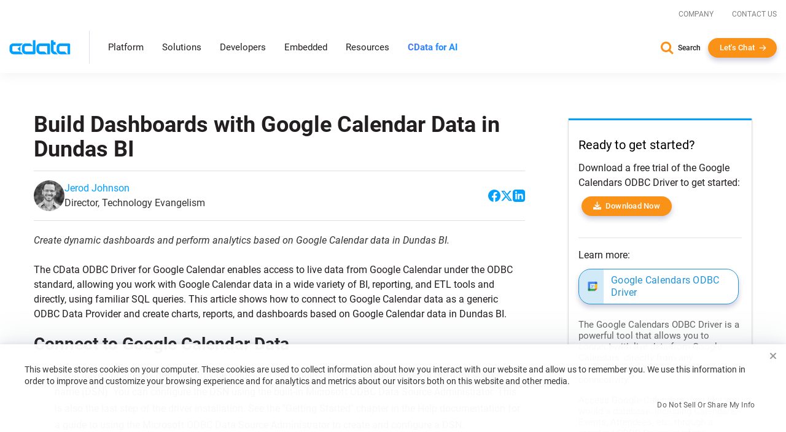

--- FILE ---
content_type: text/css
request_url: https://www.cdata.com/ui/css/optimized/bundle.min.css?011426114352
body_size: 49712
content:
:host,:root{--font-family-main:Roboto,Helvetica Neue,arial,verdana,sans-serif}.site-nav #secondary-nav,.site-nav .second-level .second-level-inner .second-level-full .l2-section a,.site-nav .second-level .second-level-inner .second-level-full .leftCatMain,.site-nav .second-level .second-level-inner .second-level-full .leftCatMain.direct{transition:all .2s ease-in-out}.site-nav .contact-info a,.site-nav .nav-items .nav-items-wrapper .top-level li a.active,.site-nav .nav-items .nav-items-wrapper .top-level li a.hover,.site-nav .nav-items .nav-items-wrapper .top-level li a.hover i,.site-nav .nav-items .nav-items-wrapper .top-level li a:hover,.site-nav .nav-items .nav-items-wrapper .top-level li a:hover i,.site-nav .second-level .second-level-inner .second-level-full .l2-section a.ctaGen,.site-nav .second-level .second-level-inner .second-level-full .leftCatMain.direct,.site-nav .second-level .second-level-inner .second-level-full a.hover,.site-nav .second-level .second-level-inner .second-level-full a:hover{color:#00a0ff}.site-nav .second-level .second-level-inner .second-level-full .l2-section.highlight .l2-highlight-title,.site-nav .second-level .second-level-inner .second-level-full .l2-section.menuGrid .l2-section-title,.site-nav .second-level .second-level-inner .second-level-full .l2-section.overview .l2-overview-title{color:#041b35}@font-face{font-family:Roboto;font-style:normal;font-weight:300;src:local(roboto),url(../../fonts/roboto-v20-latin-300.woff2) format("woff2"),url(../../fonts/roboto-v20-latin-300.ttf) format("truetype");font-display:swap}@font-face{font-family:Roboto;font-style:italic;font-weight:300;src:local(roboto),url(../../fonts/roboto-v20-latin-300italic.woff2) format("woff2"),url(../../fonts/roboto-v20-latin-300italic.ttf) format("truetype");font-display:swap}@font-face{font-family:Roboto;font-style:normal;font-weight:400;src:local(roboto),url(../../fonts/roboto-v20-latin-regular.woff2) format("woff2"),url(../../fonts/roboto-v20-latin-regular.ttf) format("truetype");font-display:swap}@font-face{font-family:Roboto;font-style:italic;font-weight:400;src:local(roboto),url(../../fonts/roboto-v20-latin-italic.woff2) format("woff2"),url(../../fonts/roboto-v20-latin-italic.ttf) format("truetype");font-display:swap}@font-face{font-family:Roboto;font-style:normal;font-weight:500;src:local(roboto),url(../../fonts/roboto-v20-latin-500.woff2) format("woff2"),url(../../fonts/roboto-v20-latin-500.ttf) format("truetype");font-display:swap}@font-face{font-family:Roboto;font-style:italic;font-weight:500;src:local(roboto),url(../../fonts/roboto-v20-latin-500italic.woff2) format("woff2"),url(../../fonts/roboto-v20-latin-500italic.ttf) format("truetype");font-display:swap}@font-face{font-family:Roboto;font-style:normal;font-weight:700;src:local(roboto),url(../../fonts/roboto-v20-latin-700.woff2) format("woff2"),url(../../fonts/roboto-v20-latin-700.ttf) format("truetype");font-display:swap}@font-face{font-family:Roboto;font-style:italic;font-weight:700;src:local(roboto),url(../../fonts/roboto-v20-latin-700italic.woff2) format("woff2"),url(../../fonts/roboto-v20-latin-700italic.ttf) format("truetype");font-display:swap}@font-face{font-family:"Roboto Condensed";font-style:normal;font-weight:300;src:local(roboto condensed),url(../../fonts/roboto-condensed-v19-latin-300.woff2) format("woff2"),url(../../fonts/roboto-condensed-v19-latin-300.ttf) format("truetype");font-display:swap}@font-face{font-family:"Roboto Condensed";font-style:normal;font-weight:400;src:local(roboto condensed),url(../../fonts/roboto-condensed-v19-latin-regular.woff2) format("woff2"),url(../../fonts/roboto-condensed-v19-latin-regular.ttf) format("truetype");font-display:swap}@font-face{font-family:"Roboto Condensed";font-style:normal;font-weight:700;src:local(roboto condensed),url(../../fonts/roboto-condensed-v19-latin-700.woff2) format("woff2"),url(../../fonts/roboto-condensed-v19-latin-700.ttf) format("truetype");font-display:swap}*{box-sizing:border-box;margin:0;padding:0}::after,::before{box-sizing:border-box}html{height:100%;display:block;font-size:14px}body{font:16px Roboto,"Helvetica Neue",arial,verdana,sans-serif;height:100%;-webkit-font-smoothing:antialiased;overflow-x:hidden}@media (min-width:768px){body{font-size:16px;line-height:1.5em}}@media (max-width:991px){body.nav-overlay{overflow:hidden}}img{image-rendering:auto;-ms-interpolation-mode:nearest-neighbor}.clear{clear:both}.clear.space{margin-top:.571em}@media (min-width:1200px){.container{width:1280px;max-width:100%}}@media (min-width:1600px){.container{width:1400px}}hr{width:100%;border:0;height:0;border-top:1px solid rgba(0,0,0,.1);border-bottom:1px solid rgba(248,248,248,.3);margin:0}var{margin:0;border:1px solid #ddd;background-color:#f8f8f8;border-radius:3px;max-width:100%;display:inline-block;font-style:normal;font-family:monospace;padding:0 .357em}input::placeholder{opacity:.4}#main{margin:0 auto}#main .syntaxhighlighter .line .content{margin-left:1.3em!important}@media (max-width:640px){#main .syntaxhighlighter .line .content{word-break:break-all}}.syntaxhighlighter .lines{padding-right:20px!important}.product-wrapper *{box-sizing:border-box}.product-wrapper::before{box-sizing:border-box}.product-wrapper::after{box-sizing:border-box}.product-wrapper .introCard-scale .introCard-inner{border-radius:5px;box-shadow:4px 5px 20px rgba(35,30,32,.1);border-color:#eee}.product-wrapper .introCard-scale .introCard-inner h4{color:#00a0ff;font-size:14px;text-transform:uppercase;font-weight:500;line-height:16px}.product-wrapper .introCard-scale .introCard-inner p{color:#231e20;font-weight:400;font-size:14px}.product-wrapper .technical-resources .resource-inner .text{padding:25px 20px}.product-wrapper .technical-resources .resource-inner .text h3{line-height:22px}.product-wrapper .technical-resources .resource-inner .text .learnmore{position:absolute}.product-wrapper .technical-resources .resource-inner:hover{height:auto}.product-wrapper .technical-resources .resource-inner:hover .learnmore{bottom:30px}.product-wrapper .padder{padding:4em 0;position:relative}.product-wrapper .padder:empty{padding:0}.product-wrapper .bg-light{background-color:#fafafa;border-top:1px solid #dcdcdc;border-bottom:1px solid #dcdcdc}.product-wrapper header .hero-sub{background:#edf7fd;text-align:center}.product-wrapper header .hero-sub .padder{padding:1em 0}.product-wrapper header p{opacity:.9}.product-wrapper header .padder{padding:4em 0;position:relative;z-index:2}.product-wrapper header .header-img{position:relative}.product-wrapper header .header-img .header-img-inner{background:#fff;border-radius:4px;box-shadow:0 10px 35px rgba(50,50,93,.1),0 3px 15px rgba(0,0,0,.07);padding:2em 1em;display:inline-block;max-width:60%}.product-wrapper header.dark h1{color:#fff}.product-wrapper header.dark h2{color:#fff}.product-wrapper header.dark h3{color:#fff}.product-wrapper header.dark p{color:#fff}.product-wrapper .section-intro{border-top:none}.product-wrapper .section-intro p:last-child{margin:0}.product-wrapper .section-features{border-top:none}.product-wrapper .feature-list li{margin-bottom:2em}.product-wrapper .feature-list li p{margin:0}.product-wrapper .pb-0{padding-bottom:0}.product-wrapper .overview-carousel .item .padder{height:500px}.product-wrapper .overview-carousel .carousel-control{background:0 0;color:#dcdcdc;box-shadow:none;text-shadow:none}.product-wrapper .overview-carousel .container{height:520px}.product-wrapper .overview-carousel .item-inner{border-radius:4px;padding:4em 4em 3em;margin-top:38px;min-height:409px;border:solid 2px rgba(255,255,255,.1)}.product-wrapper .overview-carousel .item-inner p{color:#fff}.product-wrapper .overview-carousel .item-inner p:last-child{margin-bottom:0}.product-wrapper .overview-carousel .item-inner h3{color:#fff}.product-wrapper .overview-carousel .item-inner .tools{color:#fff}.product-wrapper .overview-carousel .item-inner .blue{color:#fff}.product-wrapper .section-more{background:#fafafa}.product-wrapper .section-more .collapse .padder{padding:2em 0}.product-wrapper .section-more .collapsing .padder{padding:2em 0}.product-wrapper .section-overview .feature-expander:last-child{border-bottom:solid 1px #f1f1f1}.product-wrapper .tools{margin-bottom:1em}.product-wrapper .section-articles{border-top:solid 1px #f1f1f1}.product-wrapper .section-articles p:last-child{margin:0}.product-wrapper .section-more-title{text-align:center}.product-wrapper .section-feature-specs{position:relative}.product-wrapper .icon-list li{position:relative;margin-bottom:1em;padding-left:1.4em}.product-wrapper .icon-list li:last-child{margin-bottom:0}.product-wrapper .icon-list .fa{position:absolute;left:0;top:4px;color:#497188}.product-wrapper .feature-specs-inner h2{margin-bottom:.5em}.product-wrapper .features-left .feature-specs-inner{border-right:solid 1px #f1f1f1;padding-right:2em}.product-wrapper .tab-content-wrapper{border-left:solid 1px #f1f1f1}.product-wrapper .tab-content{padding-left:2em}.product-wrapper .tab-content .tab-pane::before{display:block;content:" ";margin-top:-120px;height:120px;visibility:hidden;pointer-events:none}.product-wrapper .tab-content-left{padding-left:0;border-left:none;border-right:solid 1px #f1f1f1;padding-right:2em}.product-wrapper .nav-sidebar .nav>li{margin-bottom:4px}.product-wrapper .nav-sidebar .nav>li>a{border-radius:80px;padding:.4em 1em}.product-wrapper .nav-sidebar .nav>li>a:hover{background:#edf7fd}.product-wrapper .nav-sidebar .active a{width:auto;height:auto;background:#497188!important;color:#fff}.product-wrapper .more-features-list .more-features-listitem{border-bottom:dotted 1px #dcdcdc;padding:1em 0}.product-wrapper .more-features-list .more-features-link{display:block}.product-wrapper .more-features-list .more-features-link i{margin-right:1em;display:inline-block}.product-wrapper .more-features-list p:last-child{margin:0}.product-wrapper .more-features-list .panel-body{border-left:solid 1px #dcdcdc;padding:6px 0 6px 19px;margin:12px 0 0 5px}.product-wrapper .details-tabs{border:none}.product-wrapper .details-tabs li a{padding:.4em 1em!important;border:none;border-radius:80px;margin-bottom:.4em}.product-wrapper .details-tabs li.active a{background:#497188;color:#fff;border:none}.product-wrapper .section-intro-text{background:#fafafa;border-bottom:1px solid #dcdcdc}.product-wrapper .section-intro-text .padder{padding:2em 0}.product-wrapper .section-intro-text p{margin:0}.product-wrapper .intro-img{border-radius:4px;text-align:center;display:inline-block}.product-wrapper .details-more{position:relative;margin-bottom:2em}.product-wrapper .section-details .details-inner{padding:2em 0}.product-wrapper .section-details .more-features-link{display:block;border-bottom:dotted 1px #dcdcdc;padding:1em 0}.product-wrapper .section-details .more-features-link .fa{margin-right:1em}.product-wrapper .bullets_blue{margin-bottom:1em}@media screen and (max-width:980px){.product-wrapper header.odbc{background-position:-203px 55px;background-size:cover}}@media screen and (max-width:640px){.product-wrapper header.odbc{background-position:-420px 116px;background-size:cover}.product-wrapper img{max-width:100%!important}.product-wrapper header h1{font-size:3em;line-height:1}.product-wrapper header .header-text{margin-bottom:2em}.product-wrapper header .padder{padding:2em 0}.product-wrapper .feature-row .feature-inner.feature-left{padding:0}.product-wrapper .feature-row .feature-inner.feature-right{border:none;padding:0}.product-wrapper .highlight-img{margin-top:2em}.product-wrapper .specs-right{margin-top:2em}.product-wrapper .overview-carousel .item-inner{padding:2em}.product-wrapper .overview-carousel .item-inner img{margin-bottom:2em}.product-wrapper .overview-carousel .container{height:830px}.product-wrapper .features-left .feature-specs-inner{border-right:none;padding:0}.product-wrapper .tab-content{padding:0;border:0;margin-top:2em}}.h2,h1,h2,h3,h4,h5,h6{font-family:Roboto,"Helvetica Neue",arial,verdana,sans-serif;margin-top:0}.h2.underline,h1.underline,h2.underline,h3.underline,h4.underline,h5.underline,h6.underline{padding-bottom:32px;margin-bottom:32px;border-bottom:4px solid #f9f9f9}h1{color:#231e20;font-weight:300;font-size:32px;line-height:32px;margin-bottom:15px}@media (min-width:768px){h1{font-size:40px;line-height:40px;margin-bottom:15px}}h1.grey{color:#4c4c4c}h1.lg{font-size:64px;line-height:66px;font-weight:700}@media (max-width:991px){h1.lg{font-size:52px;line-height:54px}}h1.xl{font-weight:700;font-size:80px;line-height:1.01}@media (max-width:1199px){h1.xl{font-size:75px}}@media (max-width:991px){h1.xl{font-size:72px}}@media (max-width:767px){h1.xl{font-size:65px}}@media (max-width:576px){h1.xl{font-size:55px}}.h2,h2{color:#231e20;font-weight:400;font-size:28px;line-height:32px;margin-bottom:15px}@media (min-width:768px){.h2,h2{font-size:34px;line-height:40px;margin-bottom:20px}}@media (max-width:767px){.h2,h2{font-size:22px;line-height:30px}}.h2.hero-subhead,h2.hero-subhead{font-weight:300;font-size:30px;line-height:34px}@media (max-width:767px){.h2.hero-subhead,h2.hero-subhead{font-size:22px;line-height:30px}}.h2.lg,h2.lg{font-size:40px;line-height:normal;font-weight:700}@media (max-width:991px){.h2.lg,h2.lg{font-size:40px}}@media (max-width:576px){.h2.lg,h2.lg{font-size:36px}}.h2.red,h2.red{color:#b30a00}@media (min-width:768px){.h2{margin-bottom:12px}}.size-h2{font-size:2.571em}h3{font-weight:300;font-size:21px;line-height:30px;margin-bottom:12px}h3.p-lg{font-size:20px;line-height:28px;margin-bottom:20px;font-weight:400}@media (min-width:768px){h3{font-size:24px;line-height:32px}}h1+h3{margin-top:-5px;margin-bottom:12px}h2+h3{margin-top:-15px;margin-bottom:12px}h4{color:#193954;font-weight:300;font-size:18px;line-height:25px;margin-bottom:10px}@media (min-width:768px){h4{font-size:20px;line-height:30px}}h5{color:#00a0ff;letter-spacing:normal;font-weight:400;font-size:18px;line-height:20px;margin-bottom:14px}@media (min-width:768px){h5{font-size:20px;line-height:24px}}h6{color:#193954;letter-spacing:1px;font-weight:500;text-transform:uppercase;font-size:11px;margin-bottom:12px}@media (min-width:768px){h6{font-size:12px;line-height:20px}}.h6{letter-spacing:1px;font-weight:500;text-transform:uppercase;font-size:11px;margin-bottom:12px}@media (min-width:768px){.h6{font-size:12px;line-height:20px}}.small{font-size:.89em}a{color:#00a0ff;text-decoration:none}a:focus{outline:0}a:active,a:hover,a:link,a:visited{text-decoration:none}a .square{display:inline-block;float:left;height:38px;text-align:center;width:45px;padding:0 2px;background-repeat:no-repeat;background-position:-4px -4px;margin:0 5px 5px auto}a.accordion-toggle:hover{color:#696969;text-decoration:none}a.accordion-toggle:active,a.accordion-toggle:link{text-decoration:none}p{font-weight:400;line-height:24px;font-size:15px;margin-bottom:20px;color:#231e20}@media (min-width:768px){p{font-size:16px}}p.lead{font-size:16px;line-height:22px;font-weight:500;margin-bottom:22px}p.extra-mb{margin-bottom:32px}p.lg{font-size:20px;line-height:28px}p.sm{font-size:14px;line-height:22px}.condensed,.roboto-condensed{font-family:"Roboto Condensed",Roboto,"Helvetica Neue",arial,verdana,sans-serif}.roboto{font-family:Roboto,"Helvetica Neue",arial,verdana,sans-serif}a:focus,a:hover{cursor:pointer}blockquote{border-left:4px solid #fb9218;margin-bottom:32px;padding:20px 20px 20px 32px;line-height:1.5;font-size:15px}@media (min-width:768px){blockquote{padding:26px 20px 26px 32px;font-size:16px}}@media (min-width:992px){blockquote{padding:32px 20px 32px 34px;font-size:17.5px}}blockquote p{color:#00a0ff;font-size:15px;line-height:22px;font-weight:400}blockquote figcaption{text-transform:uppercase;font-size:11px;line-height:20px;color:#231e20;font-weight:500}blockquote.simple{border-left:none;padding:0}blockquote.simple p{font-size:15px;line-height:22px;font-weight:400;color:#231e20}.badge-txt{display:inline-block;text-transform:uppercase;-webkit-border-radius:50px;-moz-border-radius:50px;border-radius:50px;padding:4px 10px;font-size:10px;line-height:12px;letter-spacing:1px;font-weight:500}.badge-txt.md{font-size:14px;line-height:16px;padding:6px 14px}.badge-txt.light-grey-badge{background:#f3f4f7;color:rgba(35,30,32,.35)}.weight300{font-weight:300}.weight400{font-weight:400}.weight500{font-weight:500}.bold,.weight700{font-weight:700}ol{margin:0 0 .714em 20px;padding-left:.857em;line-height:1.5em}ol li{margin-bottom:.25em}ol.priv{margin:1.429em 1.429em .714em 2.857em}ol.priv li{margin-bottom:.357em}ol.faqs{margin-left:1.429em;margin-bottom:1.429em;padding-left:.714em}ol.faqs p{margin-bottom:.714em}ol.faqs li{margin-bottom:.714em}ol.redesign{padding-left:0;margin-left:0;margin-bottom:40px;list-style:none;counter-reset:ol-counter}ol.redesign li{position:relative;font-weight:300;line-height:22px;font-size:15px;margin-bottom:15px;padding-left:40px;counter-increment:ol-counter}ol.redesign li::before{content:counter(ol-counter);position:absolute;left:0;top:0;padding:1px 2px 2px;background:#00a0ff;color:#fff;text-align:center;width:20px;height:20px;border-radius:50%;font-size:13px}ol.carousel-indicators li{background-color:#00a0ff;text-indent:0!important;border:0;display:inline-block;line-height:1;-webkit-font-smoothing:antialiased;opacity:.25;width:10px;height:10px;margin:0 2px}ol.carousel-indicators li.active{opacity:1;background-color:#00a0ff;margin:0 2px;width:10px;height:10px}ol.carousel-indicators.large li{background-color:transparent}ul{margin:0;padding:0}ul.fa-ul>li{line-height:1.5;margin-bottom:var(--fa-ul_li-margin-b,.5em)}ul.fa-ul>li .fa-li{line-height:inherit}ul.fa-ul>li .fa-li i{line-height:1.5}ul.clear{padding:0;margin:0}ul.blue_bullets li{background:url(../../img/blue_bullets.png) no-repeat 0 9px;list-style:none;margin:5px 0 5px 10px;padding-left:12px;line-height:1.7em}ul.redesign{list-style:none;padding-left:0;margin-bottom:40px}ul.redesign li{position:relative;font-weight:300;line-height:22px;font-size:15px;margin-bottom:15px;padding-left:20px;color:#231e20}ul.redesign li::before{content:"&bull;";position:absolute;left:0;top:0;font-size:18px;color:#fb9218}ul.bullets_none li{list-style:none;margin:.286em 0 .286em .714em;background-position:top left}ul.bullets_blue li{margin:0 0 0 .714em;padding:.214em 0 .214em 1.214em;line-height:1.5em;list-style:none;background:url(../../img/blue_bullets.png) no-repeat 0 .714em}ul.bullets_blue li.active{border-left:2px solid #287abb;background:0 0;background-color:#f5f5f5;box-shadow:0 1px 3px rgba(0,0,0,.15)}ul.bullets_blue.two-col li{width:260px;float:left;margin:.357em 1.429em 1.071em .357em}ul.link-list li{list-style:none;margin-bottom:1.429em}ul.link-list li a{font-weight:700}ul.faqs{margin-left:1.429em}ul.faqs li{padding:5px;list-style:none}ul.arrows_blue{margin:1.429em 0}ul.arrows_blue li{background:url(../../img/arrow_blue.png) no-repeat 0 5px;margin:.714em;padding-left:1.286em;list-style:none}ul.arrows_blue li.img{list-style:none;background:0 0;margin:0}ul.listChecks{list-style-type:none;margin-bottom:1rem}ul.listChecks li{position:relative;padding-left:25px;margin-bottom:.5rem}ul.listChecks li::marker{display:none}ul.listChecks li::before{font-family:"Font Awesome 6 Pro";content:"\f00c";font-weight:700;position:absolute;left:0;top:0;color:#fb9218}@media (max-width:767px){ul.listChecks li{line-height:24px;font-size:15px}}ul.listChecks.gradientCheck li::before{background:linear-gradient(315.58deg,#00a0ff 0,#9747ff 165.02%);-webkit-background-clip:text;background-clip:text;color:transparent}li.icon{list-style:none;padding:2px 0 0 25px;margin-left:5px;margin-right:5px;cursor:hand}.list_content ul{margin:.714em}.list_content ul li{margin-left:1.786em;line-height:1.7em}.color-light-blue{color:#00a0ff}.color-medium-blue{color:#0b59ce}.color-dark-blue{color:#1f5b8e}.color-orange{color:#fb9218}.color-black{color:#231e20}.color-white,.white{color:#fff}.color-light-gray{color:#f3f4f7}.color-dark-gray{color:#dbdfea}.color-blue-gray{color:#6a778a}.transparent{color:transparent}.black{color:#000}.blue{color:#177cb8}.green{color:#53b14d}.grey{color:#737373}.light{color:#737373}.red{color:#db2800}.bg-light-blue{background-color:#00a0ff}.bg-medium-blue{background-color:#0b59ce}.bg-dark-blue{background-color:#1f5b8e}.bg-off-white{background-color:#f8f9fb}.bg-orange{background-color:#fb9218}.bg-black{background-color:#231e20}.bg-white{background-color:#fff}.bg-light-gray{background-color:#f3f4f7}.bg-dark-gray{background-color:#dbdfea}.bg-blue-gray{background-color:#6a778a}.border-light-gray{border:1px solid #f3f4f7}.border-dark-gray{border:1px solid #dbdfea}.gradient-border-left{position:relative}.gradient-border-left::before{width:8px;height:100%;position:absolute;top:0;left:0;content:"";background:linear-gradient(315.58deg,#00a0ff 0,#9747ff 165.02%);-moz-border-radius-topleft:10px;-moz-border-radius-topright:0;-moz-border-radius-bottomright:0;-moz-border-radius-bottomleft:10px;border-radius:10px 0 0 10px}.bt-1{border-top:1px solid var(--utility-border-color,#dbdfea)}.bb-1{border-bottom:1px solid var(--utility-border-color,#dbdfea)}.bs-1{border-left:1px solid var(--utility-border-color,#dbdfea)}.be-1{border-right:1px solid var(--utility-border-color,#dbdfea)}.by-1{border-top:1px solid var(--utility-border-color,#dbdfea);border-bottom:1px solid var(--utility-border-color,#dbdfea)}.bx-1{border-left:1px solid var(--utility-border-color,#dbdfea);border-right:1px solid var(--utility-border-color,#dbdfea)}.border-radius{-webkit-border-radius:10px;-moz-border-radius:10px;border-radius:10px}.border-radius-circle{-webkit-border-radius:100%;-moz-border-radius:100%;border-radius:100%}.border-radius-top{-moz-border-radius-topleft:10px;-moz-border-radius-topright:10px;-moz-border-radius-bottomright:0;-moz-border-radius-bottomleft:0;border-radius:10px 10px 0 0}.border-radius-bottom{-moz-border-radius-topleft:0;-moz-border-radius-topright:0;-moz-border-radius-bottomright:10px;-moz-border-radius-bottomleft:10px;border-radius:0 0 10px 10px}.border-radius-left{-moz-border-radius-topleft:10px;-moz-border-radius-topright:0;-moz-border-radius-bottomright:0;-moz-border-radius-bottomleft:10px;border-radius:10px 0 0 10px}.border-radius-right{-moz-border-radius-topleft:0;-moz-border-radius-topright:10px;-moz-border-radius-bottomright:10px;-moz-border-radius-bottomleft:0;border-radius:0 10px 10px 0}.gradient_primary-blue-purple{background:#00a0ff;background:-moz-linear-gradient(315.58deg,#00a0ff 0,#9747ff 165.02%);background:-webkit-linear-gradient(315.58deg,#00a0ff 0,#9747ff 165.02%);background:linear-gradient(315.58deg,#00a0ff 0,#9747ff 165.02%)}.gradient_primary-blue-purple_light{background:#ebf8ff;background:-moz-linear-gradient(315deg,#ebf8ff 0,#fbf8ff 100%);background:-webkit-linear-gradient(315deg,#ebf8ff 0,#fbf8ff 100%);background:linear-gradient(315deg,#ebf8ff 0,#fbf8ff 100%)}.gradient_primary-blue-medium-blue{background:#00a0ff;background:-moz-linear-gradient(67.32deg,#00a0ff 9.3%,#0b59ce 60.26%);background:-webkit-linear-gradientt(67.32deg,#00a0ff 9.3%,#0b59ce 60.26%);background:linear-gradient(67.32deg,#00a0ff 9.3%,#0b59ce 60.26%)}.gradient-txt-fill{background:linear-gradient(315.58deg,#00a0ff 0,#9747ff 165.02%);-webkit-background-clip:text;background-clip:text;-webkit-text-fill-color:transparent;text-fill-color:transparent}.box-shadow{box-shadow:4px 5px 20px rgba(32,35,30,.1)}.shadow_offset0_layers4_blur125_opacity11{box-shadow:0 0 125px rgba(11,89,206,.11),0 0 37.6838px rgba(11,89,206,.0717),0 0 15.6519px rgba(11,89,206,.055),0 0 5.661px rgba(11,89,206,.0383)}.shadow_center_sm{box-shadow:0 0 20px rgba(100,116,139,.07),0 0 7.30033px rgba(100,116,139,.0483),0 0 3.54417px rgba(100,116,139,.0389),0 0 1.73742px rgba(100,116,139,.0311),0 0 .686979px rgba(100,116,139,.0217)}.shadow_center_md{box-shadow:0 0 40px rgba(100,116,139,.08),0 0 14.6007px rgba(100,116,139,.0552),0 0 7.08835px rgba(100,116,139,.0445),0 0 3.47484px rgba(100,116,139,.0355),0 0 1.37396px rgba(100,116,139,.0248)}.shadow_offsetY_sm{box-shadow:0 6px 18px rgba(100,116,139,.05),0 2.1901px 6.5703px rgba(100,116,139,.0345),0 1.06325px 3.18976px rgba(100,116,139,.0278),0 .521226px 1.56368px rgba(100,116,139,.0222),0 .206094px .618281px rgba(100,116,139,.0155)}.shadow_offset-Y_sm{box-shadow:0 -9px 18px rgba(100,116,139,.05),0 -3.28515px 6.5703px rgba(100,116,139,.0345),0 -1.59488px 3.18976px rgba(100,116,139,.0278),0 -.781839px 1.56368px rgba(100,116,139,.0222),0 -.30914px .618281px rgba(100,116,139,.0155)}.no-shadow{-webkit-text-shadow:none;-moz-text-shadow:none;text-shadow:none}.anchor-offset{position:relative}a.anchor{position:absolute;width:100%;visibility:hidden;top:var(--anchor-offset,-120px);left:0}.position-relative{position:relative}.position-absolute{position:absolute}.position-fixed{position:fixed}.position-sticky{position:sticky}.top-0{top:0}.bottom-0{bottom:0}.start-0{left:0}.end-0{right:0}.top-50{top:50%}.bottom-50{bottom:50%}.start-50{left:50%}.end-50{right:50%}.translate-middle{transform:translate(-50%,-50%)}.translate-middle-x{transform:translateX(-50%)}.translate-middle-y{transform:translateY(-50%)}.h-100{height:100%}.min-height-auto{min-height:auto}.d-inline{display:inline}.d-inline-block,.inline{display:inline-block}.d-block{display:block}@media (min-width:768px){.d-block-lg{display:block}}.d-grid{display:grid}.d-grid.grid-content-2-cols{grid-template-columns:1fr 1fr;margin-bottom:30px;grid-gap:0 1em}@media (max-width:576px){.d-grid.grid-content-2-cols{grid-template-columns:1fr}}.d-grid.grid-content-1-col{grid-template-columns:1fr;margin-bottom:30px}.d-grid.grid-content-1-col .item,.d-grid.grid-content-2-cols .item{padding:8px 0 8px 25px;display:block;position:relative;align-self:start}.d-grid.grid-content-1-col .item::before,.d-grid.grid-content-2-cols .item::before{content:"";display:block;width:3px;height:3px;position:absolute;left:0;top:50%;transform:translateY(-50%);border-radius:100%;background:#fb9218}.d-grid.grid-content-1-col .item.checkmark::before,.d-grid.grid-content-2-cols .item.checkmark::before{content:"\f00c";font-family:"Font Awesome 6 Pro";color:#0b59ce;font-size:16px;font-weight:900;background:0 0;border-radius:0;width:auto;height:auto;position:absolute;left:0;top:50%;transform:translateY(-50%)}.d-table{display:table}.d-table-row{display:table-row}.d-table-cell{display:table-cell}.d-flex{display:flex}.d-flex.reverse,.d-flex.row.reverse{flex-wrap:wrap-reverse}.d-flex .flex-fill,.d-flex.flex-fill{flex:1 1 auto}.d-flex.flex-row{flex-direction:row}.d-flex.flex-column{flex-direction:column}.d-flex.flex-row-reverse{flex-direction:row-reverse}.d-flex.flex-column-reverse{flex-direction:column-reverse}.d-flex .flex-grow-0,.d-flex.flex-grow-0{flex-grow:0}.d-flex .flex-grow-1,.d-flex.flex-grow-1{flex-grow:1}.d-flex .flex-shrink-0,.d-flex.flex-shrink-0{flex-shrink:0}.d-flex .flex-shrink-1,.d-flex.flex-shrink-1{flex-shrink:1}.d-flex.flex-wrap{flex-wrap:wrap}@media (min-width:992px){.d-flex.flex-lg-wrap{flex-wrap:wrap}}@media (min-width:768px){.d-flex.flex-md-wrap{flex-wrap:wrap}}.d-flex.flex-nowrap{flex-wrap:nowrap}@media (min-width:992px){.d-flex.flex-lg-nowrap{flex-wrap:nowrap}}@media (min-width:768px){.d-flex.flex-md-nowrap{flex-wrap:nowrap}}.d-flex.flex-wrap-reverse{flex-wrap:wrap-reverse}.d-flex.justify-content-start{justify-content:flex-start}.d-flex.justify-content-end{justify-content:flex-end}.d-flex.justify-center,.d-flex.justify-content-center{justify-content:center}.d-flex.justify-content-between{justify-content:space-between}.d-flex.justify-content-around{justify-content:space-around}.d-flex.justify-content-evenly{justify-content:space-evenly}.d-flex.align-items-start{align-items:flex-start}.d-flex.align-items-end{align-items:flex-end}.d-flex.align-items-center{align-items:center}.d-flex.align-items-baseline{align-items:baseline}.d-flex.align-items-stretch{align-items:stretch}.d-flex.align-content-start{align-content:flex-start}.d-flex.align-content-end{align-content:flex-end}.d-flex.align-content-center{align-content:center}.d-flex.align-content-between{align-content:space-between}.d-flex.align-content-around{align-content:space-around}.d-flex.align-content-stretch{align-content:stretch}.d-flex.align-self-auto{align-self:auto}.d-flex.align-self-start{align-self:flex-start}.d-flex.align-self-end{align-self:flex-end}.d-flex.align-self-center{align-self:center}.d-flex.align-self-baseline{align-self:baseline}.d-flex.align-self-stretch{align-self:stretch}.d-inline-flex{display:inline-flex}.d-none{display:none}@media (max-width:475px){.d-none-sm{display:none}}.m-0{margin:0}.m-1{margin:.25rem}.m-2{margin:.5rem}.m-3{margin:1rem}.m-4{margin:1.5rem}.m-5{margin:3rem}.m-auto{margin:auto}.mx-0{margin-right:0;margin-left:0}.mx-1{margin-right:.25rem;margin-left:.25rem}.mx-2{margin-right:.5rem;margin-left:.5rem}.mx-3{margin-right:1rem;margin-left:1rem}.mx-4{margin-right:1.5rem;margin-left:1.5rem}.mx-5{margin-right:3rem;margin-left:3rem}.mx-auto{margin-right:auto;margin-left:auto}.my-0{margin-top:0;margin-bottom:0}.my-1{margin-top:.25rem;margin-bottom:.25rem}.my-2{margin-top:.5rem;margin-bottom:.5rem}.my-3{margin-top:1rem;margin-bottom:1rem}.my-4{margin-top:1.5rem;margin-bottom:1.5rem}.my-5{margin-top:3rem;margin-bottom:3rem}.my-auto{margin-top:auto;margin-bottom:auto}.mt-0{margin-top:0}.mt-1{margin-top:.25rem}.mt-2{margin-top:.5rem}.mt-3{margin-top:1rem}.mt-4{margin-top:1.5rem}.mt-5{margin-top:3rem}.mt-auto{margin-top:auto}.me-0{margin-right:0}.me-1{margin-right:.25rem}.me-2{margin-right:.5rem}.me-3{margin-right:1rem}.me-4{margin-right:1.5rem}.me-5{margin-right:3rem}.me-auto{margin-right:auto}.mb-0{margin-bottom:0}.mb-1{margin-bottom:.25rem}.mb-2{margin-bottom:.5rem}.mb-3{margin-bottom:1rem}.mb-4{margin-bottom:1.5rem}.mb-5{margin-bottom:3rem}.mb-auto{margin-bottom:auto}.ms-0{margin-left:0}.ms-1{margin-left:.25rem}.ms-2{margin-left:.5rem}.ms-3{margin-left:1rem}.ms-4{margin-left:1.5rem}.ms-5{margin-left:3rem}.ms-auto{margin-left:auto}.p-0{padding:0}.p-1{padding:.25rem}.p-2{padding:.5rem}.p-3{padding:1rem}.p-4{padding:1.5rem}.p-5{padding:3rem}.px-0{padding-right:0;padding-left:0}.px-1{padding-right:.25rem;padding-left:.25rem}.px-2{padding-right:.5rem;padding-left:.5rem}.px-3{padding-right:1rem;padding-left:1rem}.px-4{padding-right:1.5rem;padding-left:1.5rem}.px-5{padding-right:3rem;padding-left:3rem}.py-0{padding-top:0;padding-bottom:0}.py-1{padding-top:.25rem;padding-bottom:.25rem}.py-2{padding-top:.5rem;padding-bottom:.5rem}.py-3{padding-top:1rem;padding-bottom:1rem}.py-4{padding-top:1.5rem;padding-bottom:1.5rem}.py-5{padding-top:3rem;padding-bottom:3rem}.pt-0{padding-top:0}.pt-1{padding-top:.25rem}.pt-2{padding-top:.5rem}.pt-3{padding-top:1rem}.pt-4{padding-top:1.5rem}.pt-5{padding-top:3rem}.pe-0{padding-right:0}.pe-1{padding-right:.25rem}.pe-2{padding-right:.5rem}.pe-3{padding-right:1rem}.pe-4{padding-right:1.5rem}.pe-5{padding-right:3rem}.pb-0{padding-bottom:0}.pb-1{padding-bottom:.25rem}.pb-2{padding-bottom:.5rem}.pb-3{padding-bottom:1rem}.pb-4{padding-bottom:1.5rem}.pb-5{padding-bottom:3rem}.ps-0{padding-left:0}.ps-1{padding-left:.25rem}.ps-2{padding-left:.5rem}.ps-3{padding-left:1rem}.ps-4{padding-left:1.5rem}.ps-5{padding-left:3rem}.py40{padding:40px 0}.py60{padding:60px 0}.py80{padding:80px 0}.py100{padding:100px 0}.py120{padding:120px 0}.z-n1{z-index:-1}.z-0{z-index:0}.z-1{z-index:1}.z-2{z-index:2}.z-3{z-index:3}.stretched-link::before{position:absolute;z-index:1;content:"";inset:0}.calendly-overlay{z-index:1000000!important}@media (min-width:640px){.hide-for-mobile{display:none}}.show-for-mobile{display:none}@media (min-width:640px){.show-for-mobile{display:block}}@media (min-width:768px){.hide-for-medium{display:none}}.show-for-medium{display:none}@media (min-width:768px){.show-for-medium{display:block}}@media (min-width:979px){.hide-for-large{display:none}}.show-for-large{display:none}@media (min-width:979px){.show-for-large{display:block}}@media (max-width:767px){.hide767{display:none}}@media (max-width:991px){.hide991{display:none}}.no-wrap{white-space:nowrap}@media (min-width:992px){.no-wrap-lg{white-space:nowrap}}@media (min-width:1200px){.no-wrap-xl{white-space:nowrap}}.text-transform-none{text-transform:none}.transition{transition:all .3s ease-in-out}.hover_box{margin-right:.714em;padding:.571em .5em .5em .357em;transition:box-shadow .15s ease;box-shadow:0 1px 3px transparent}.hover_box:hover{background-position:50% -93px;box-shadow:0 1px 3px rgba(0,0,0,.15)}.hover_box ul li{margin:3px 10px 10px 0;padding:0 5px;list-style:none}.indent{margin-left:81px}.section-divider{width:100%;margin:2em 0;height:4px;background:url(../../img/section-divider2.png) no-repeat 50% 0}.section-spacer{width:100%;margin:2.143em 0;height:1px}.enlarge{cursor:pointer;display:inline-block}.circle{border-radius:50%;display:inline-block;margin-right:20px;color:#fff!important;background:#428bca;border:1px solid #177cb8;box-shadow:0 2px 2px rgba(0,0,0,.1)}.anchor_offset::before{display:block;content:" ";margin-top:-220px;height:220px;visibility:hidden;z-index:-1;pointer-events:none}.callout{padding:1.25rem;margin:2rem 0;color:var(--callout-color,inherit);background-color:var(--callout-bg,#f8f9fa);border-color:var(--callout-border,rgba(0,0,0,.175));border-width:.5px .5px .5px 8px;border-style:solid;-webkit-border-radius:4px;-moz-border-radius:4px;border-radius:4px}.callout a{color:var(--callout-link-color,#00a0ff);text-decoration:underline}.callout.callout-warning{--callout-color:#493700;--callout-bg:#fff4d2;--callout-border:#ffdd70}.callout.callout-success{--callout-color:#182b23;--callout-bg:#ebf4f0;--callout-border:#92c3ae}.callout.callout-danger{--callout-color:#280808;--callout-bg:#fae5e5;--callout-border:#e16162;--callout-link-color:#61a4e1}.lds-ring{display:inline-block;position:relative;width:80px;height:80px}.lds-ring div{box-sizing:border-box;display:block;position:absolute;width:64px;height:64px;margin:8px;border:8px solid #00a0ff;border-radius:50%;animation:lds-ring 1.2s cubic-bezier(.5,0,.5,1) infinite;border-color:#00a0ff transparent transparent}.lds-ring div:nth-child(1){animation-delay:-.45s}.lds-ring div:nth-child(2){animation-delay:-.3s}.lds-ring div:nth-child(3){animation-delay:-.15s}@keyframes lds-ring{0%{transform:rotate(0)}100%{transform:rotate(360deg)}}.grecaptcha-badge{visibility:hidden}button{color:#fff!important;background:#177cb8;background-image:linear-gradient(to top,#177cb8 0,#126698 100%)}button.close{color:#333!important}.btn>a,a.btn,a>.btn,button.btn,input.btn,span.faux-btn{text-transform:capitalize;font-size:13px;font-weight:500;background-color:#fb9218;margin:0 5px 20px;padding:6px 18px;border-radius:20px;vertical-align:inherit!important;color:#fff;letter-spacing:.25px;text-align:center;cursor:pointer;zoom:1;box-shadow:0 5.03704px 8.11514px rgba(7,12,89,.2);--interactive-border-color:$orange}.btn>a.text-transform-none,a.btn.text-transform-none,a>.btn.text-transform-none,button.btn.text-transform-none,input.btn.text-transform-none,span.faux-btn.text-transform-none{text-transform:none}.btn>a:focus,.btn>a:hover,a.btn:focus,a.btn:hover,a>.btn:focus,a>.btn:hover,button.btn:focus,button.btn:hover,input.btn:focus,input.btn:hover,span.faux-btn:focus,span.faux-btn:hover{color:#fff}.btn>a:active,.btn>a:active:focus,.btn>a:focus,.btn>a:focus-visible,.btn>a:focus-within,a.btn:active,a.btn:active:focus,a.btn:focus,a.btn:focus-visible,a.btn:focus-within,a>.btn:active,a>.btn:active:focus,a>.btn:focus,a>.btn:focus-visible,a>.btn:focus-within,button.btn:active,button.btn:active:focus,button.btn:focus,button.btn:focus-visible,button.btn:focus-within,input.btn:active,input.btn:active:focus,input.btn:focus,input.btn:focus-visible,input.btn:focus-within,span.faux-btn:active,span.faux-btn:active:focus,span.faux-btn:focus,span.faux-btn:focus-visible,span.faux-btn:focus-within{outline:1px solid var(--interactive-border-color);outline-offset:-2px}.btn>a.arrow,a.btn.arrow,a>.btn.arrow,button.btn.arrow,input.btn.arrow,span.faux-btn.arrow{color:#fff;padding-right:35px;background-size:12px auto;background-position:right 16px center;background-repeat:no-repeat;background-image:url(../../img/redesign/btn-arrow-white.svg);transition:background-position .15s ease-in-out}.btn>a.arrow:hover,a.btn.arrow:hover,a>.btn.arrow:hover,button.btn.arrow:hover,input.btn.arrow:hover,span.faux-btn.arrow:hover{background-position:right 14px center}.btn>a.btn-blue,a.btn.btn-blue,a>.btn.btn-blue,button.btn.btn-blue,input.btn.btn-blue,span.faux-btn.btn-blue{color:#fff;--interactive-border-color:$light-blue;background-size:12px auto;background-position:right 16px center;background-repeat:no-repeat;background-color:#00a0ff;background-image:url(../../img/redesign/btn-arrow-white.svg)}.btn>a.btn-outline,a.btn.btn-outline,a>.btn.btn-outline,button.btn.btn-outline,input.btn.btn-outline,span.faux-btn.btn-outline{color:#fff;border:1px solid #fff;transition:all .15s ease-in-out;--interactive-border-color:$white;background-size:12px auto;background-position:right 16px center;background-repeat:no-repeat;background-color:transparent;background-image:url(../../img/redesign/btn-arrow-white.svg)}.btn>a.btn-outline.btn-outline-blue,a.btn.btn-outline.btn-outline-blue,a>.btn.btn-outline.btn-outline-blue,button.btn.btn-outline.btn-outline-blue,input.btn.btn-outline.btn-outline-blue,span.faux-btn.btn-outline.btn-outline-blue{color:#00a0ff!important;border:1px solid #00a0ff;--interactive-border-color:$light-blue}.btn>a.btn-outline.btn-outline-blue:hover,a.btn.btn-outline.btn-outline-blue:hover,a>.btn.btn-outline.btn-outline-blue:hover,button.btn.btn-outline.btn-outline-blue:hover,input.btn.btn-outline.btn-outline-blue:hover,span.faux-btn.btn-outline.btn-outline-blue:hover{background-color:#00a0ff;color:#fff!important}.btn>a.btn-outline.btn-outline-orange,a.btn.btn-outline.btn-outline-orange,a>.btn.btn-outline.btn-outline-orange,button.btn.btn-outline.btn-outline-orange,input.btn.btn-outline.btn-outline-orange,span.faux-btn.btn-outline.btn-outline-orange{color:#fb9218!important;border:1px solid #fb9218;--interactive-border-color:$orange}.btn>a.btn-outline.btn-outline-orange:hover,a.btn.btn-outline.btn-outline-orange:hover,a>.btn.btn-outline.btn-outline-orange:hover,button.btn.btn-outline.btn-outline-orange:hover,input.btn.btn-outline.btn-outline-orange:hover,span.faux-btn.btn-outline.btn-outline-orange:hover{background-color:#fb9218;color:#fff!important}.btn>a.blue,a.btn.blue,a>.btn.blue,button.btn.blue,input.btn.blue,span.faux-btn.blue{color:#fff!important;background:#4386f9;background-image:linear-gradient(to top,#4386f9 0,#2d61ba 100%)}.btn>a.blue:hover,a.btn.blue:hover,a>.btn.blue:hover,button.btn.blue:hover,input.btn.blue:hover,span.faux-btn.blue:hover{color:#fff!important;background:#4386f9;background-image:-webkit-gradient(linear,left top,left bottom,color-stop(0,#5693fa),color-stop(100%,#2563cd));background-image:linear-gradient(to top,#5693fa 0,#2563cd 100%)}.btn>a.red,a.btn.red,a>.btn.red,button.btn.red,input.btn.red,span.faux-btn.red{color:#fff!important;background:#db2800;background-image:-webkit-gradient(linear,left top,left bottom,color-stop(0,#db2800),color-stop(100%,#b30a00));background-image:linear-gradient(to top,#db2800 0,#b30a00 100%)}.btn>a.red:hover,a.btn.red:hover,a>.btn.red:hover,button.btn.red:hover,input.btn.red:hover,span.faux-btn.red:hover{color:#fff!important;background:#e82100;background:linear-gradient(to top,#e82100 0,#c10500 100%);background:-webkit-gradient(linear,left top,left bottom,color-stop(0,#e82100),color-stop(100%,#c10500));background:linear-gradient(to top,#e82100 0,#c10500 100%)}.btn>a.grey,a.btn.grey,a>.btn.grey,button.btn.grey,input.btn.grey,span.faux-btn.grey{color:#fff!important;background:silver;background-image:-webkit-gradient(linear,left top,left bottom,color-stop(0,silver),color-stop(100%,#a4a4a4));background-image:linear-gradient(to top,silver 0,#a4a4a4 100%);--interactive-border-color:#c0c0c0}.btn>a.grey:hover,a.btn.grey:hover,a>.btn.grey:hover,button.btn.grey:hover,input.btn.grey:hover,span.faux-btn.grey:hover{color:#fff!important;background:#c9c9c9;background:linear-gradient(to top,#c9c9c9 0,#b2b2b2 100%);background:-webkit-gradient(linear,left top,left bottom,color-stop(0,#c9c9c9),color-stop(100%,#b2b2b2));background:linear-gradient(to top,#c9c9c9 0,#b2b2b2 100%)}.btn>a.green,a.btn.green,a>.btn.green,button.btn.green,input.btn.green,span.faux-btn.green{background-color:#53b14d}.btn>a.transparent,a.btn.transparent,a>.btn.transparent,button.btn.transparent,input.btn.transparent,span.faux-btn.transparent{color:grey!important;background:0 0;border:1px solid #dcdcdc}.btn>a.transparent:hover,a.btn.transparent:hover,a>.btn.transparent:hover,button.btn.transparent:hover,input.btn.transparent:hover,span.faux-btn.transparent:hover{color:#777!important;background:0 0;border:1px solid #777}.btn>a.transparent i,a.btn.transparent i,a>.btn.transparent i,button.btn.transparent i,input.btn.transparent i,span.faux-btn.transparent i{color:#777}.btn>a.outline,a.btn.outline,a>.btn.outline,button.btn.outline,input.btn.outline,span.faux-btn.outline{text-shadow:none}.btn>a.outline.active,a.btn.outline.active,a>.btn.outline.active,button.btn.outline.active,input.btn.outline.active,span.faux-btn.outline.active{color:#000!important;border:1px solid #000;transition:all 1s ease;opacity:1}.btn>a.outline:hover,a.btn.outline:hover,a>.btn.outline:hover,button.btn.outline:hover,input.btn.outline:hover,span.faux-btn.outline:hover{color:#000!important;border:1px solid #000;transition:all 1s ease;opacity:1}.btn>a.no-shadow,a.btn.no-shadow,a>.btn.no-shadow,button.btn.no-shadow,input.btn.no-shadow,span.faux-btn.no-shadow{box-shadow:none}.btn>a.no-margin-x,a.btn.no-margin-x,a>.btn.no-margin-x,button.btn.no-margin-x,input.btn.no-margin-x,span.faux-btn.no-margin-x{margin-left:0;margin-right:0}.btn>a.no-margin-y,a.btn.no-margin-y,a>.btn.no-margin-y,button.btn.no-margin-y,input.btn.no-margin-y,span.faux-btn.no-margin-y{margin-top:0;margin-bottom:0}.btn>a.equal-margin-y-1,a.btn.equal-margin-y-1,a>.btn.equal-margin-y-1,button.btn.equal-margin-y-1,input.btn.equal-margin-y-1,span.faux-btn.equal-margin-y-1{margin-top:1em;margin-bottom:1em}.btn>a.equal-margin-y-2,a.btn.equal-margin-y-2,a>.btn.equal-margin-y-2,button.btn.equal-margin-y-2,input.btn.equal-margin-y-2,span.faux-btn.equal-margin-y-2{margin-top:2em;margin-bottom:2em}.btn>a.no-arrow,a.btn.no-arrow,a>.btn.no-arrow,button.btn.no-arrow,input.btn.no-arrow,span.faux-btn.no-arrow{background-image:none}.btn>a.btn-transparent,a.btn.btn-transparent,a>.btn.btn-transparent,button.btn.btn-transparent,input.btn.btn-transparent,span.faux-btn.btn-transparent{background:0 0}.btn>a.btn-smaller,a.btn.btn-smaller,a>.btn.btn-smaller,button.btn.btn-smaller,input.btn.btn-smaller,span.faux-btn.btn-smaller{padding:4px 12px}.btn>a.tiny,a.btn.tiny,a>.btn.tiny,button.btn.tiny,input.btn.tiny,span.faux-btn.tiny{font-size:10px;line-height:14px;padding:2px 6px;margin:10px 5px 0 0}.btn>a.small,a.btn.small,a>.btn.small,button.btn.small,input.btn.small,span.faux-btn.small{font-size:12px;line-height:20px;padding:4px 12px}.btn>a.medium,a.btn.medium,a>.btn.medium,button.btn.medium,input.btn.medium,span.faux-btn.medium{padding:6px 18px}.btn>a.large,a.btn.large,a>.btn.large,button.btn.large,input.btn.large,span.faux-btn.large{display:inline-block;font-size:20px;line-height:20px;padding:14px 20px;border-radius:4px;margin-bottom:10px;font-weight:lighter}.btn>a.dark-arrow,a.btn.dark-arrow,a>.btn.dark-arrow,button.btn.dark-arrow,input.btn.dark-arrow,span.faux-btn.dark-arrow{background-image:url(../../img/redesign/btn-arrow.svg)}.btn>a.white-arrow,a.btn.white-arrow,a>.btn.white-arrow,button.btn.white-arrow,input.btn.white-arrow,span.faux-btn.white-arrow{background-image:url(../../img/redesign/btn-arrow-white.svg)}.btn>a i.fa-arrow-circle-o-right,a.btn i.fa-arrow-circle-o-right,a>.btn i.fa-arrow-circle-o-right,button.btn i.fa-arrow-circle-o-right,input.btn i.fa-arrow-circle-o-right,span.faux-btn i.fa-arrow-circle-o-right{position:relative;top:2px;display:inline-block;width:18px;height:12px;background-size:12px auto;background-position:right 0 center;background-repeat:no-repeat;background-image:url(../../img/redesign/btn-arrow-white.svg)}.btn>a i.fa-arrow-circle-o-right::before,a.btn i.fa-arrow-circle-o-right::before,a>.btn i.fa-arrow-circle-o-right::before,button.btn i.fa-arrow-circle-o-right::before,input.btn i.fa-arrow-circle-o-right::before,span.faux-btn i.fa-arrow-circle-o-right::before{content:""}#top-navigation-cloud .top-navigation ul>li a.simple,a.simple,span.faux-simple{display:inline-block;color:#00a0ff;font-size:14px;line-height:18px;font-weight:700}#top-navigation-cloud .top-navigation ul>li a.simple.arrow,a.simple.arrow,span.faux-simple.arrow{padding-right:32px;background-size:22px auto;background-position:right 4px center;background-repeat:no-repeat;background-color:transparent;background-image:url(../../img/redesign/btn-long-arrow.svg);transition:background-position .15s ease-in-out}#top-navigation-cloud .top-navigation ul>li a.simple.arrow:hover,a.simple.arrow:hover,span.faux-simple.arrow:hover{background-position:right 2px center}#top-navigation-cloud .top-navigation ul>li a.simple.simple-orange,a.simple.simple-orange,span.faux-simple.simple-orange{color:#fb9218}#top-navigation-cloud .top-navigation ul>li a.simple.simple-orange.arrow,a.simple.simple-orange.arrow,span.faux-simple.simple-orange.arrow{background-image:url(../../img/redesign/btn-long-arrow-orange.svg);background-size:23px auto}#top-navigation-cloud .top-navigation ul>li a.simple.simple-white,a.simple.simple-white,span.faux-simple.simple-white{color:#fff}#top-navigation-cloud .top-navigation ul>li a.simple.simple-white.arrow,a.simple.simple-white.arrow,span.faux-simple.simple-white.arrow{background-image:url(../../img/redesign/btn-long-arrow-white.svg);background-size:23px auto}#top-navigation-cloud .top-navigation ul>li a.simple.chevron,a.simple.chevron,span.faux-simple.chevron{color:#0b59ce;font-weight:500;padding-right:10px;background-size:4px auto;background-position:right 2px center;background-repeat:no-repeat;background-color:transparent;background-image:url(../../img/redesign/icon-chevron-right.svg);transition:background-position .15s ease-in-out}#top-navigation-cloud .top-navigation ul>li a.simple.chevron:hover,a.simple.chevron:hover,span.faux-simple.chevron:hover{background-position:right 0 center}.btn_arrow,.btn_btn-blue,.btn_btn-blue_arrow{display:inline-block;text-transform:capitalize;font-size:13px;font-weight:500;margin:0 5px 20px;border-radius:20px;vertical-align:inherit;color:#fff;letter-spacing:.25px;text-align:center;cursor:pointer;zoom:1;box-shadow:0 5.03704px 8.11514px rgba(7,12,89,.2);line-height:1.42857143;border:1px solid transparent;user-select:none;touch-action:manipulation;white-space:nowrap}.btn_arrow:hover,.btn_btn-blue:hover,.btn_btn-blue_arrow:hover{background-position:right 14px center;color:#fff}.btn_arrow:focus,.btn_btn-blue:focus,.btn_btn-blue_arrow:focus{color:#fff}.btn_arrow a,.btn_btn-blue a,.btn_btn-blue_arrow a{color:#fff}.btn_arrow,.btn_btn-blue_arrow{background-size:12px auto;background-position:right 16px center;background-repeat:no-repeat;transition:background-position .15s ease-in-out;padding:6px 35px 6px 18px}.btn_arrow{background-image:url(../../img/redesign/btn-arrow.svg);background-color:#fb9218}.btn_btn-blue{background:#00a0ff;padding:6px 18px}.btn_btn-blue_arrow{background-image:url(../../img/redesign/btn-arrow-white.svg);background-color:#00a0ff}.btn>a,a>.btn{display:inline-block;font-size:13px;font-weight:500;margin:0 5px 20px;padding:6px 18px;border-radius:20px;vertical-align:inherit!important;color:#fff!important;background:#fb9218;letter-spacing:.25px;text-align:center;cursor:pointer;zoom:1;box-shadow:0 5.03704px 8.11514px rgba(7,12,89,.2)}.btn>a{margin:-6px -12px;line-height:24px}#top-navigation-cloud .top-navigation ul>li a:not(.btn).simple{padding:19px 32px 19px 15px}#top-navigation-cloud .top-navigation ul>li a:not(.btn).simple:hover{color:#fb9218}#top-navigation-cloud .top-navigation ul>li a:not(.btn).simple::after{content:" ";width:100%;transform:scaleX(0);transition:.2s;height:2px;background:0 0;display:block;position:absolute;bottom:0;left:0}.input-group-btn>.btn{z-index:2}.input-group-btn>button.btn{margin-right:0;margin-bottom:0}.home a.btn{color:#fff!important;background:0 0;border:1px solid rgba(255,255,255,.25)}.home a.btn:hover{color:#fff!important;background:#0099f4;border:1px solid rgba(255,255,255,.15)}#back-to-top,.touch-device #back-to-top:hover{background:rgba(221,221,221,.7) url(../../img/arrow-up-large.png) no-repeat center center;bottom:20px;color:transparent;display:none;font:0/0 a;height:46px;position:fixed;right:20px;text-shadow:none;transition:all .2s ease;width:45px;z-index:100}#back-to-top:hover,.touch-device #back-to-top:active{background-color:#287abb}.btn-row.appSources,.btn-row.appSourcesLeft{display:flex;gap:25px}@media (max-width:400px){.btn-row.appSources,.btn-row.appSourcesLeft{flex-wrap:wrap;gap:20px;margin-bottom:1rem}}.btn-row.appSources{justify-content:center}.btn.platform-btn{--btnPrimary:var(--cdata-primary, #00a0ff);--btnPrimaryTxt:var(--cdata-primary, #00a0ff);--btnPrimaryFill:#FFF;background-color:var(--btnPrimaryFill,#fff);box-shadow:none;color:var(--btnPrimaryTxt);border-color:var(--btnPrimary);display:inline-flex;justify-content:center;align-items:center;border-radius:30px;position:relative;padding:11px 18px 11px 70px;font-size:15px;transition:all .2s ease-in-out;margin-left:0;margin-right:0}@media (max-width:576px){.btn.platform-btn{font-size:13px;padding:11px 18px 11px 60px}}@media (max-width:400px){.btn.platform-btn{margin-bottom:0}}.btn.platform-btn.fill-orange{--btnPrimary:var(--cdata-orange, #FB9218);--btnPrimaryTxt:#FFF;--btnPrimaryFill:var(--cdata-orange, #FB9218)}.btn.platform-btn::before{--iconBkgd:rgb(0 160 255 / 15%);background-color:var(--iconBkgd);width:57px;height:100%;content:"";position:absolute;inset:0;border-radius:30px 0 0 30px;background-repeat:no-repeat;background-position:center;transition:all .2s ease-in-out}@media (max-width:576px){.btn.platform-btn::before{width:48px}}.btn.platform-btn.gsheets::before{background-image:url('data:image/svg+xml,<svg xmlns="http://www.w3.org/2000/svg" width="22" height="28" viewBox="0 0 22 28" fill="none"><mask id="mask0_2038_2647" style="mask-type:luminance" maskUnits="userSpaceOnUse" x="0" y="0" width="22" height="28"><path d="M21.2808 0H0.619141V28H21.2808V0Z" fill="white"/></mask><g mask="url(%23mask0_2038_2647)"><path d="M14.1441 7.11201H21.2808L14.1441 0.0015564V7.11201Z" fill="%23188038"/><path d="M14.1441 7.11201V0.0015564H2.19488C1.32165 0.0015564 0.619141 0.70148 0.619141 1.57148V26.4286C0.619141 27.2986 1.32165 27.9986 2.19488 27.9986H19.705C20.5783 27.9986 21.2808 27.2986 21.2808 26.4286V7.11201H14.1441Z" fill="%2334A853"/><path d="M4.55847 10.9845V20.6068H17.3415V10.9845H4.55847ZM10.1589 19.0368H6.13414V16.5773H10.1589V19.0368ZM10.1589 15.0139H6.13414V12.5544H10.1589V15.0139ZM15.7657 19.0368H11.7411V16.5773H15.7657V19.0368ZM15.7657 15.0139H11.7411V12.5544H15.7657V15.0139Z" fill="white"/></g></svg>');background-size:22px}@media (max-width:576px){.btn.platform-btn.gsheets::before{background-size:18px}}.btn.platform-btn.excel::before{background-image:url('data:image/svg+xml,<svg xmlns="http://www.w3.org/2000/svg" width="31" height="28" viewBox="0 0 31 28" fill="none"><g clip-path="url(%23clip0_2038_2608)"><path d="M19.1808 13.3L7.28082 11.2V26.7169C7.28082 27.4256 7.85528 28 8.56392 28H29.0977C29.8064 28 30.3808 27.4256 30.3808 26.7169V21L19.1808 13.3Z" fill="%23185C37"/><path d="M19.1808 0H8.56392C7.85528 0 7.28082 0.57446 7.28082 1.2831V7L19.1808 14L25.4808 16.1L30.3808 14V7L19.1808 0Z" fill="%2321A366"/><path d="M7.28082 7.00003H19.1808V14H7.28082V7.00003Z" fill="%23107C41"/><path opacity="0.1" d="M15.7977 5.60004H7.28082V23.1H15.7977C16.5054 23.0977 17.0785 22.5246 17.0808 21.8169V6.88313C17.0785 6.17546 16.5054 5.60234 15.7977 5.60004Z" fill="black"/><path opacity="0.2" d="M15.0977 6.30005H7.28082V23.8H15.0977C15.8054 23.7977 16.3785 23.2246 16.3808 22.517V7.58315C16.3785 6.87547 15.8054 6.30235 15.0977 6.30005Z" fill="black"/><path opacity="0.2" d="M15.0977 6.30005H7.28082V22.4H15.0977C15.8054 22.3977 16.3785 21.8246 16.3808 21.117V7.58315C16.3785 6.87547 15.8054 6.30235 15.0977 6.30005Z" fill="black"/><path opacity="0.2" d="M14.3977 6.30005H7.28082V22.4H14.3977C15.1054 22.3977 15.6785 21.8246 15.6808 21.117V7.58315C15.6785 6.87547 15.1054 6.30235 14.3977 6.30005Z" fill="black"/><path d="M1.56386 6.30005H14.3976C15.1063 6.30005 15.6807 6.87451 15.6807 7.58315V20.4169C15.6807 21.1256 15.1063 21.7 14.3976 21.7H1.56386C0.855222 21.7 0.280762 21.1256 0.280762 20.4169V7.58315C0.280762 6.87451 0.855222 6.30005 1.56386 6.30005Z" fill="url(%23paint0_linear_2038_2608)"/><path d="M4.2547 18.1706L6.9539 13.9881L4.4808 9.82874H6.4702L7.8198 12.4887C7.9444 12.7414 8.0298 12.929 8.076 13.0529H8.0935C8.18217 12.8513 8.2755 12.6556 8.3735 12.4656L9.8162 9.83014H11.6425L9.10639 13.965L11.7069 18.1706H9.76371L8.2048 15.2509C8.13137 15.1267 8.06906 14.9962 8.01861 14.861H7.99551C7.94985 14.9935 7.88926 15.1203 7.81491 15.239L6.20981 18.1706H4.2547Z" fill="white"/><path d="M29.0978 0H19.1808V7H30.3808V1.2831C30.3808 0.57446 29.8064 0 29.0978 0Z" fill="%2333C481"/><path d="M19.1808 14H30.3808V21H19.1808V14Z" fill="%23107C41"/></g><defs><linearGradient id="paint0_linear_2038_2608" x1="2.95605" y1="5.29746" x2="13.0055" y2="22.7026" gradientUnits="userSpaceOnUse"><stop stop-color="%2318884F"/><stop offset="0.5" stop-color="%23117E43"/><stop offset="1" stop-color="%230B6631"/></linearGradient><clipPath id="clip0_2038_2608"><rect width="30.1" height="28" fill="white" transform="translate(0.280762)"/></clipPath></defs></svg>');background-size:28px}@media (max-width:576px){.btn.platform-btn.excel::before{background-size:24px}}.btn.platform-btn.fill-orange::before{--iconBkgd:#FFEFDC}.btn.platform-btn.btn-fill:focus,.btn.platform-btn.btn-fill:hover{color:var(--btnPrimaryFill);background-color:var(--btnPrimaryTxt)}.card-border-left{position:relative;height:100%}.card-border-left h4{line-height:normal;font-size:18px;font-family:Roboto,"Helvetica Neue",arial,verdana,sans-serif}.card-border-left img{width:50px;display:block}.card-border-left::before{width:8px;height:100%;position:absolute;top:0;left:0;content:"";background:linear-gradient(315.58deg,#00a0ff 0,#9747ff 165.02%);-moz-border-radius-topleft:10px;-moz-border-radius-topright:0;-moz-border-radius-bottomright:0;-moz-border-radius-bottomleft:10px;border-radius:10px 0 0 10px}.card-border-left.columnQuarters{padding:35px 25px;height:100%}.card-border-left.columnQuarters h4{font-size:16px}.card-border-left.columnQuarters::before{width:6px}@media (max-width:1200px){.card-border-left.columnQuarters img{width:50px}}@media (max-width:991px){.card-border-left.columnQuarters img{margin-bottom:0}}@media (max-width:1200px){.card-border-left.columnQuarters .d-flex{flex-direction:column;align-items:flex-start}}@media (max-width:991px){.card-border-left.columnQuarters .d-flex{flex-direction:row;align-items:center}}.card-border-left.border-switch-top::before{width:100%;height:6px;-moz-border-radius-topleft:10px;-moz-border-radius-topright:10px;-moz-border-radius-bottomright:0;-moz-border-radius-bottomleft:0;border-radius:10px 10px 0 0}input.form-control{padding:0 0 0 .857em}select.form-control{padding:0 0 0 .643em}.form-horizontal .control-label{margin-bottom:.357em}.label-left{font-weight:700;margin-bottom:0;line-height:2.571em}.form-wrapper{padding:32px 48px;max-width:650px}form.redesign legend{border-bottom:none;color:#1f5b8e;font-weight:300;font-size:22px;line-height:25px;margin-bottom:40px}@media (min-width:768px){form.redesign{font-size:24px;line-height:30px}}form.redesign input:not([type=submit]),form.redesign select,form.redesign textarea{color:#231e20;font-size:15px;font-weight:300;line-height:16px}form.redesign input:not([type=submit])::placeholder,form.redesign select::placeholder,form.redesign textarea::placeholder{color:#231e20;opacity:1}form.redesign input[type=email],form.redesign input[type=phone],form.redesign input[type=text],form.redesign select,form.redesign textarea{display:block;width:100%;border:2px solid #00a0ff;background:#fff;margin-bottom:16px;border-radius:0;padding:15px 20px;transition:border-color .15s linear}form.redesign input[type=email]:active,form.redesign input[type=email]:focus,form.redesign input[type=phone]:active,form.redesign input[type=phone]:focus,form.redesign input[type=text]:active,form.redesign input[type=text]:focus,form.redesign select:active,form.redesign select:focus,form.redesign textarea:active,form.redesign textarea:focus{border-color:#488bff;border-radius:0}form.redesign input[type=submit]{appearance:none;margin-top:32px}form.redesign input[type=submit]:focus{outline:1px dotted transparent;outline-offset:0}form.redesign label{font-size:15px;font-weight:300;line-height:20px;color:#231e20}form.redesign .field-group{margin-bottom:16px}form.redesign .field-group p{margin-bottom:4px;font-weight:600;color:#1f5b8e;font-size:14px}form.redesign .field-group input+label+input{margin-left:16px}form.redesign select{appearance:none;padding-right:35px;background-image:url(../../img/redesign/select-arrow.svg);background-size:8px auto;background-position:right 20px center;background-repeat:no-repeat;background-color:#fff}@media (min-width:979px){#main{position:relative}#main::before{content:"";position:fixed;top:0;left:0;right:0;width:100%;background:linear-gradient(114.89deg,#00a0ff 10.14%,#0b59ce 67.78%);z-index:4;height:0;opacity:0;transition:opacity .2s ease-out}body.nav-overlay #main::before{height:100%;opacity:.5}}.form-field.form-group.dwn_interest.pd-checkbox span.value span{display:flex;align-items:flex-start;margin-bottom:10px}#contactModal .modal-header{position:relative}#contactModal .modal-header h4{font-family:Roboto,"Helvetica Neue",Arial,Verdana,sans-serif}#contactModal .modal-header .close{top:50%;transform:translateY(-50%);float:none;right:1.5rem;margin:0;position:absolute}#btnRelatedDrivers{position:relative;transform:translateZ(0);cursor:pointer;font-weight:300}#relatedDriversModal{display:none;position:fixed;transform:translateZ(0);right:0;bottom:0;z-index:9999;width:100%;height:100%;background:rgba(0,0,0,.5)}#relatedDriversModal .driver_group li a.subtext{display:none}#relatedDriversModal .driver_group li:hover a.subtext{display:inline}#relatedDriversModal .modal-content{width:900px;margin:0 auto;position:relative;top:180px;max-width:95%}#relatedDriversModal .modal-body{max-height:400px;overflow-y:auto}#relatedDriversModal li.provider{margin-right:0;flex:0 0 auto;width:calc(50% - 5px)}#relatedDriversModal li.provider:nth-child(2n){margin-left:10px!important}#relatedDriversModal li.provider>div .text{width:100%}#relatedDriversModal li.provider h3{display:inline-block;line-height:50px;max-width:300px}#relatedDriversModal li.provider img{top:0}.modal-body ul.driver_group li.provider>div{justify-content:flex-start;padding-left:10px}.news-and-insights{position:relative;z-index:1}.news-and-insights .resource-card-link .resource-wrapper{position:relative}.news-and-insights .resource-card-link .resource-wrapper::before{content:"";position:absolute;width:100%;height:100%;background:linear-gradient(white,#fff) padding-box,linear-gradient(315.58deg,#00a0ff 0,#9747ff 165.02%) border-box;border:2px solid transparent;-webkit-border-radius:10px;-moz-border-radius:10px;border-radius:10px;z-index:-1;opacity:0;transition:all .2s ease-in-out}.news-and-insights .resource-card-link .resource-wrapper:hover::before{content:"";position:absolute;width:100%;height:100%;background:linear-gradient(white,#fff) padding-box,linear-gradient(315.58deg,#00a0ff 0,#9747ff 165.02%) border-box;border:2px solid transparent;-webkit-border-radius:10px;-moz-border-radius:10px;border-radius:10px;z-index:-1;opacity:1}.news-and-insights .resource-card-link.resource-link-simple{display:block;margin-bottom:10px}@media (max-width:576px){.news-and-insights .resource-card-link.resource-link-simple{border-bottom:1px solid #f3f4f7;padding-bottom:24px}.news-and-insights .resource-card-link.resource-link-simple.last-resource{border:none;padding-bottom:0;margin-bottom:0}}@media (max-width:991px){.news-and-insights{padding:160px 0 80px}.news-and-insights.sync-resources{padding:80px 0}.news-and-insights.arc-resources{padding:0 0 80px}}@media (max-width:400px){.news-and-insights{padding:120px 0 80px}}@media (min-width:992px){.news-and-insights{padding:100px 0 80px}.news-and-insights.sync-resources{padding:80px 0}.news-and-insights.arc-resources{padding:0 0 80px}}@media (min-width:1600px){.news-and-insights{padding:100px 0 80px}}.news-and-insights .resource-img{position:relative;z-index:1;height:180px;max-height:180px;overflow:hidden;flex:1 1 auto;display:flex;align-items:center;justify-content:center;padding:15px}.news-and-insights .resource-img img{max-width:100%;max-height:100%;width:auto;height:auto}.news-and-insights .resource-img::after{background:linear-gradient(315.58deg,#00a0ff 0,#9747ff 165.02%);opacity:.2;position:absolute;width:100%;height:100%;top:0;left:0;content:"";z-index:-1;-moz-border-radius-topleft:10px;-moz-border-radius-topright:10px;-moz-border-radius-bottomright:0;-moz-border-radius-bottomleft:0;border-radius:10px 10px 0 0}.news-and-insights .resource-content{position:relative;flex:1 1 auto}.news-and-insights .resource-content .item-wrapper{min-height:165px}.news-and-insights .resource-content .resource-headline{font-size:16px;line-height:normal;font-weight:700;letter-spacing:.25px;color:#231e20}.news-and-insights::after{content:"";background:url(../../img/redesign/backgrounds/grey-dot-grid.svg) no-repeat 0 0/396px;position:absolute;width:396px;height:612px;bottom:-150px;right:0;z-index:-1}@media (max-width:767px){.news-and-insights::after{opacity:.6}}@media (max-width:576px){.news-and-insights::after{width:100%}}.row.d-flex{--gutter-x:15px;--gutter-y:0;display:flex;flex-wrap:wrap;margin-right:calc(-1 * var(--gutter-x));margin-left:calc(-1 * var(--gutter-x));margin-top:calc(-1 * var(--gutter-y))}.row.d-flex.gutter-0{--gutter-x:0}.row.d-flex.gutter-20{--gutter-x:20px}.row.d-flex.gutter-30{--gutter-x:30px}.row.d-flex.gy-3{--gutter-y:1rem}.row.d-flex.gy-4{--gutter-y:1.5rem}.row.d-flex.gy-5{--gutter-y:3rem}@media (min-width:768px){.row.d-flex.gutter-md-30{--gutter-x:30px}}.row.d-flex>*{padding-right:calc(var(--gutter-x) * 1);padding-left:calc(var(--gutter-x) * 1);box-sizing:border-box;flex-shrink:0;width:100%;max-width:100%;margin-top:var(--gutter-y)}.row.d-flex .offset-1{margin-left:8.33333333%}.row.d-flex .offset-2{margin-left:16.66666667%}.row.d-flex .offset-3{margin-left:25%}.row.d-flex .offset-4{margin-left:33.33333333%}.row.d-flex .offset-5{margin-left:41.66666667%}.row.d-flex .offset-6{margin-left:50%}.row.d-flex .offset-7{margin-left:58.33333333%}.row.d-flex .offset-8{margin-left:66.66666667%}.row.d-flex .offset-9{margin-left:75%}.row.d-flex .offset-10{margin-left:83.33333333%}.row.d-flex .offset-11{margin-left:91.66666667%}.row.d-flex .cols-12,.row.d-flex .cols-12-xs{flex:0 0 auto;width:100%}.row.d-flex .cols-11,.row.d-flex .cols-11-xs{flex:0 0 auto;width:91.6666666667%}.row.d-flex .cols-10,.row.d-flex .cols-10-xs{flex:0 0 auto;width:83.33333333%}.row.d-flex .cols-9,.row.d-flex .cols-9-xs{flex:0 0 auto;width:75%}.row.d-flex .cols-8,.row.d-flex .cols-8-xs{flex:0 0 auto;width:66.6666666667%}.row.d-flex .cols-7,.row.d-flex .cols-7-xs{flex:0 0 auto;width:58.33333333%}.row.d-flex .cols-6,.row.d-flex .cols-6-xs{flex:0 0 auto;width:50%}.row.d-flex .cols-5,.row.d-flex .cols-5-xs{flex:0 0 auto;width:41.6666666667%}.row.d-flex .cols-4,.row.d-flex .cols-4-xs{flex:0 0 auto;width:33.33333333%}.row.d-flex .cols-3,.row.d-flex .cols-3-xs{flex:0 0 auto;width:25%}.row.d-flex .cols-2,.row.d-flex .cols-2-xs{flex:0 0 auto;width:16.6666666667%}.row.d-flex .cols-1,.row.d-flex .cols-1-xs{flex:0 0 auto;width:8.33333333%}.row.d-flex .cols-auto,.row.d-flex .cols-auto-xs{flex:0 0 auto;width:auto}@media (min-width:576px){.row.d-flex .cols-12-sm{flex:0 0 auto;width:100%}.row.d-flex .cols-11-sm{flex:0 0 auto;width:91.6666666667%}.row.d-flex .cols-10-sm{flex:0 0 auto;width:83.33333333%}.row.d-flex .cols-9-sm{flex:0 0 auto;width:75%}.row.d-flex .cols-8-sm{flex:0 0 auto;width:66.6666666667%}.row.d-flex .cols-7-sm{flex:0 0 auto;width:58.33333333%}.row.d-flex .cols-6-sm{flex:0 0 auto;width:50%}.row.d-flex .cols-5-sm{flex:0 0 auto;width:41.6666666667%}.row.d-flex .cols-4-sm{flex:0 0 auto;width:33.33333333%}.row.d-flex .cols-3-sm{flex:0 0 auto;width:25%}.row.d-flex .cols-2-sm{flex:0 0 auto;width:16.6666666667%}.row.d-flex .cols-1-sm{flex:0 0 auto;width:8.33333333%}.row.d-flex .cols-auto-sm{flex:0 0 auto;width:auto}}@media (min-width:768px){.row.d-flex .cols-12-md{flex:0 0 auto;width:100%}.row.d-flex .cols-11-md{flex:0 0 auto;width:91.6666666667%}.row.d-flex .cols-10-md{flex:0 0 auto;width:83.33333333%}.row.d-flex .cols-9-md{flex:0 0 auto;width:75%}.row.d-flex .cols-8-md{flex:0 0 auto;width:66.6666666667%}.row.d-flex .cols-7-md{flex:0 0 auto;width:58.33333333%}.row.d-flex .cols-6-md{flex:0 0 auto;width:50%}.row.d-flex .cols-5-md{flex:0 0 auto;width:41.6666666667%}.row.d-flex .cols-4-md{flex:0 0 auto;width:33.33333333%}.row.d-flex .cols-3-md{flex:0 0 auto;width:25%}.row.d-flex .cols-2-md{flex:0 0 auto;width:16.6666666667%}.row.d-flex .cols-1-md{flex:0 0 auto;width:8.33333333%}.row.d-flex .cols-auto-md{flex:0 0 auto;width:auto}.row.d-flex .offset-0-md{margin-left:0}.row.d-flex .offset-1-md{margin-left:8.33333333%}.row.d-flex .offset-2-md{margin-left:16.66666667%}.row.d-flex .offset-3-md{margin-left:25%}.row.d-flex .offset-4-md{margin-left:33.33333333%}.row.d-flex .offset-5-md{margin-left:41.66666667%}.row.d-flex .offset-6-md{margin-left:50%}.row.d-flex .offset-7-md{margin-left:58.33333333%}.row.d-flex .offset-8-md{margin-left:66.66666667%}.row.d-flex .offset-9-md{margin-left:75%}.row.d-flex .offset-10-md{margin-left:83.33333333%}.row.d-flex .offset-11-md{margin-left:91.66666667%}}@media (min-width:992px){.row.d-flex .cols-12-lg{flex:0 0 auto;width:100%}.row.d-flex .cols-11-lg{flex:0 0 auto;width:91.6666666667%}.row.d-flex .cols-10-lg{flex:0 0 auto;width:83.33333333%}.row.d-flex .cols-9-lg{flex:0 0 auto;width:75%}.row.d-flex .cols-8-lg{flex:0 0 auto;width:66.6666666667%}.row.d-flex .cols-7-lg{flex:0 0 auto;width:58.33333333%}.row.d-flex .cols-6-lg{flex:0 0 auto;width:50%}.row.d-flex .cols-5-lg{flex:0 0 auto;width:41.6666666667%}.row.d-flex .cols-4-lg{flex:0 0 auto;width:33.33333333%}.row.d-flex .cols-3-lg{flex:0 0 auto;width:25%}.row.d-flex .cols-2-lg{flex:0 0 auto;width:16.6666666667%}.row.d-flex .cols-1-lg{flex:0 0 auto;width:8.33333333%}.row.d-flex .cols-auto-lg{flex:0 0 auto;width:auto}.row.d-flex .offset-0-lg{margin-left:0}.row.d-flex .offset-1-lg{margin-left:8.33333333%}.row.d-flex .offset-2-lg{margin-left:16.66666667%}.row.d-flex .offset-3-lg{margin-left:25%}.row.d-flex .offset-4-lg{margin-left:33.33333333%}.row.d-flex .offset-5-lg{margin-left:41.66666667%}.row.d-flex .offset-6-lg{margin-left:50%}.row.d-flex .offset-7-lg{margin-left:58.33333333%}.row.d-flex .offset-8-lg{margin-left:66.66666667%}.row.d-flex .offset-9-lg{margin-left:75%}.row.d-flex .offset-10-lg{margin-left:83.33333333%}.row.d-flex .offset-11-lg{margin-left:91.66666667%}}@media (min-width:1200px){.row.d-flex .cols-12-xl{flex:0 0 auto;width:100%}.row.d-flex .cols-11-xl{flex:0 0 auto;width:91.6666666667%}.row.d-flex .cols-10-xl{flex:0 0 auto;width:83.33333333%}.row.d-flex .cols-9-xl{flex:0 0 auto;width:75%}.row.d-flex .cols-8-xl{flex:0 0 auto;width:66.6666666667%}.row.d-flex .cols-7-xl{flex:0 0 auto;width:58.33333333%}.row.d-flex .cols-6-xl{flex:0 0 auto;width:50%}.row.d-flex .cols-5-xl{flex:0 0 auto;width:41.6666666667%}.row.d-flex .cols-4-xl{flex:0 0 auto;width:33.33333333%}.row.d-flex .cols-3-xl{flex:0 0 auto;width:25%}.row.d-flex .cols-2-xl{flex:0 0 auto;width:16.6666666667%}.row.d-flex .cols-1-xl{flex:0 0 auto;width:8.33333333%}.row.d-flex .cols-auto-xl{flex:0 0 auto;width:auto}}.flex-1-0-0{flex:1 0 0%}.flex-1-1-auto{flex:1 1 auto}.order-first{order:-1}.order-0{order:0}.order-1{order:1}.order-2{order:2}.order-3{order:3}.order-4{order:4}.order-5{order:5}.order-last{order:6}#site-footer{background:#fff;padding-top:60px;padding-bottom:40px;border-top:1px solid #dcdcdc}@media (min-width:768px){#site-footer{padding-top:100px;padding-bottom:60px}}#site-footer *{box-sizing:border-box}#site-footer .footer-grid{display:grid;margin:0 -15px;grid-template-columns:repeat(2,1fr);grid-template-areas:"about about" "social social" "col1 col2" "col3 col4" "col5 col6" "col7 col8"}#site-footer .footer-grid>div{padding:0 15px}#site-footer .footer-grid .footer-about{grid-area:about}#site-footer .footer-grid .footer-links-col1{grid-area:col1}#site-footer .footer-grid .footer-links-col2{grid-area:col2}#site-footer .footer-grid .footer-links-col3{grid-area:col3}#site-footer .footer-grid .footer-links-col4{grid-area:col4}#site-footer .footer-grid .footer-links-col5{grid-area:col5}#site-footer .footer-grid .footer-links-col6{grid-area:col6}#site-footer .footer-grid .footer-links-col7{grid-area:col7}#site-footer .footer-grid .footer-links-col8{grid-area:col8}#site-footer .footer-grid .footer-links-col-social{grid-area:social}@media (min-width:768px){#site-footer .footer-grid{grid-template-columns:repeat(4,1fr);grid-template-areas:"about about about about" "social social social social" "col1 col2 col3 col4" "col5 col6 col7 col8"}}@media (min-width:992px){#site-footer .footer-grid{grid-template-columns:33.33333% 1fr 1fr 1fr 1fr;grid-template-areas:"about col1 col2 col3 col4" "social col5 col6 col7 col8"}}@media (max-width:640px){#site-footer .link-row{display:flex;flex-flow:row wrap;justify-content:flex-start;align-items:flex-start}}#site-footer .footer-logo{display:block;margin-bottom:20px}#site-footer .footer-logo img{width:90px}#site-footer .footer-text{font-size:13px;line-height:18px;margin-bottom:25px}@media (min-width:979px){#site-footer .footer-text{padding-right:40px;margin-bottom:35px}}@media (min-width:1249px){#site-footer .footer-text{padding-right:70px}}#site-footer .logo-col-lower{margin-bottom:25px}@media (min-width:979px){#site-footer .logo-col-lower{margin-bottom:0}}#site-footer .logo-col-lower .socials{margin-bottom:25px;display:flex;gap:8px}@media (min-width:979px){#site-footer .logo-col-lower .socials{margin-bottom:35px}}#site-footer .logo-col-lower .socials a{display:flex;justify-content:center;align-items:center;width:26px;height:26px;-webkit-border-radius:100%;-moz-border-radius:100%;border-radius:100%;text-align:center;font-size:13px;background-color:#00a0ff;color:#fff;transition:background-color .15s ease-out,color .15s ease-out;line-height:normal}#site-footer .logo-col-lower .socials a.instagram{font-size:16px}#site-footer .logo-col-lower .socials a:hover{background-color:#1f5b8e}#site-footer .logo-col-lower .btn{margin-left:0}#site-footer .link-list-title{font-size:14px;line-height:18px;font-weight:400;margin-bottom:10px}#site-footer .link-list-title a{color:#00a0ff;transition:color .15s ease-out}#site-footer .link-list-title a:hover{color:#fb9218}#site-footer .link-list{list-style:none;margin-bottom:25px}#site-footer .link-list li{padding-left:0;margin-bottom:1px}#site-footer .link-list li::before{display:none}#site-footer .link-list li a{display:inline-block;font-size:14px;line-height:18px;font-weight:400;color:#231e20;transition:color .15s ease-out}#site-footer .link-list li a:hover{color:#00a0ff}#site-footer .footer-legal{display:flex;justify-content:flex-start;border-top:2px solid #f3f4f7;flex-flow:column nowrap;align-items:center;margin-top:20px;padding-top:40px}@media (min-width:768px){#site-footer .footer-legal{margin-top:40px}}@media (min-width:1249px){#site-footer .footer-legal{padding-top:20px;flex-flow:row wrap;align-items:flex-start}}#site-footer .footer-legal a,#site-footer .footer-legal p{font-size:12px;font-weight:400;line-height:24px}#site-footer .footer-legal .contact,#site-footer .footer-legal .copyright,#site-footer .footer-legal .terms{text-align:center;margin-bottom:15px}@media (min-width:1249px){#site-footer .footer-legal .contact,#site-footer .footer-legal .copyright,#site-footer .footer-legal .terms{text-align:left;margin-bottom:0}}@media (min-width:1249px){#site-footer .footer-legal .copyright{margin-right:20px}}#site-footer .footer-legal .copyright p{margin-bottom:0}#site-footer .footer-legal .terms a{display:inline-block;margin:0 8px;color:#231e20;transition:color .15s ease-out}#site-footer .footer-legal .terms a:hover{color:#00a0ff}#site-footer .footer-legal .terms a.ccpa-link{font-size:10px;border:2px solid #231e20;padding:3px 10px;line-height:1.5;margin:5px 8px 0;-webkit-border-radius:20px;-moz-border-radius:20px;border-radius:20px;transition:all .15s ease-out;color:#231e20}#site-footer .footer-legal .terms a.ccpa-link:hover{color:#00a0ff;border-color:#00a0ff}#site-footer .footer-legal .contact{margin-left:0}@media (min-width:1249px){#site-footer .footer-legal .contact{margin-left:auto}}#site-footer .footer-legal .contact a{display:inline-block;font-size:12px;font-weight:500;margin:0 8px;color:#231e20;transition:color .15s ease-out}#site-footer .footer-legal .contact a:hover{color:#00a0ff}#site-footer .footer-legal .contact a.chat,#site-footer .footer-legal .contact a.phone,#site-footer .footer-legal .contact a.search{padding-left:30px;background-size:24px auto;background-position:left center;background-repeat:no-repeat}#site-footer .footer-legal .contact a.chat{background-image:url(../../img/redesign/icon-chat.svg)}#site-footer .footer-legal .contact a.phone{background-image:url(../../img/redesign/icon-phone.svg)}#site-footer .footer-legal .contact a.search{background-image:url(../../img/redesign/icon-search.svg)}.sources.icon{background-size:cover}.sources.icon.i-small{height:25px;width:25px}.sources.icon.i-large{height:50px;width:50px}#footer{font-size:11px;position:relative}#footer ul{float:right;list-style:none;padding:0;margin:0;color:#000}#footer li{float:left;padding:0 7px 0 8px}#footer li:first-child{background:0 0}#footer .content{margin:0 auto;width:980px;position:relative;overflow:hidden}@media (min-width:1250px){#footer .content{width:1200px}}@media (max-width:980px){#footer .content{width:auto}}#footer .menu1{float:left;color:#666;padding:0 29px 0 20px}#footer .menu1 a{color:#666;text-decoration:none}#footer .menu1 li{background:url(../../img/sep-foot1.gif) no-repeat 0 50%}#footer .menu3 a{color:#ddd;text-decoration:none}#footer .section-divider{margin:0 10px 10px;height:1px}#footer span.icon{display:inline-block;height:17px;width:17px;background-position:center center!important;float:left;padding:0 5px 0 0!important;cursor:hand}#footer .facebook{background:url(../../img/facebook.jpg) no-repeat left top}#footer .twitter{background:url(../../img/icon_twitter.jpg) no-repeat left top}#footer .rss{background:url(../../img/icon_rss.jpg) no-repeat left top}#footer .linked{background:url(../../img/icon_linked.jpg) no-repeat left top}#hero_home{z-index:1;box-sizing:border-box;margin:0 auto;position:relative}#hero_home.learn .tech_bar{background-color:rgba(34,68,106,.8)}#hero_home::before{background:url(../../img/redesign/dots-abstract-circles-variant4.svg) no-repeat 0 0/100%;content:"";position:absolute;top:0;left:0;width:100%;height:700px;opacity:.8}@media (min-width:1600px){#hero_home::before{background-size:80%;background-position:100% 30%;height:900px;opacity:.9}}@media (max-width:767px){#hero_home::before{background-size:cover;background-position:100% 0}}#hero_home a.btn{border:none;text-shadow:none}#hero_home.home-hero{padding:75px 0 55px}@media (min-width:1600px){#hero_home.home-hero{padding:100px 0 80px}}@media (max-width:767px){#hero_home.home-hero{padding:70px 0}}#hero_home #hero-container{box-sizing:border-box;position:relative;height:auto!important;overflow:hidden;z-index:1;max-width:100%}#hero_home .promo-badge{background:url(../../img/redesign/backgrounds/promo-bg.svg) no-repeat 0 0/cover;border:.5px solid rgba(11,89,206,.35)}#hero_home .promo-badge.pad{padding:.5rem .75rem}@media (max-width:576px){#hero_home .promo-badge.pad{padding:1rem 1.5rem 1.5rem}}@media (max-width:576px){#hero_home .promo-badge.pad.swiper-slide{padding:1rem 1.5rem}}#hero_home .promo-badge.variant1{background:url(../../img/redesign/backgrounds/promo-bg_variant1.svg) no-repeat 0 0/cover}#hero_home .promo-badge.variant2{background:url(../../img/redesign/backgrounds/promo-bg_variant2.png) no-repeat 0 0/cover}#hero_home .promo-badge.variant3{background:url(../../img/redesign/backgrounds/promo-bg_variant3.png) no-repeat 0 0/cover}@media (max-width:576px){#hero_home .promo-badge.variant3{background-position:100% 0}}@media (max-width:576px){#hero_home .promo-badge{text-align:center}}#hero_home .promo-badge .img-wrap{background:rgba(255,255,255,.15);padding:10px;-webkit-border-radius:5px;-moz-border-radius:5px;border-radius:5px}#hero_home .promo-badge .img-wrap .img-inner{background:#fff;-webkit-border-radius:5px;-moz-border-radius:5px;border-radius:5px;padding:12px}#hero_home .promo-badge .img-wrap .img-inner img{max-width:100%;width:105px}#hero_home .promo-badge.swiper-slide .carouselImgWrap{height:140px}#hero_home .promo-badge.swiper-slide .carouselImgWrap img{max-width:100%;width:160px;height:auto}@media (max-width:576px){#hero_home .promo-badge.swiper-slide .promoTxt{margin-top:.25em}}#hero_home .promo-badge .promoTxt{color:#fff;font-size:19px;font-weight:700;line-height:1.1em;display:block;margin-bottom:.25em}@media (max-width:576px){#hero_home .promo-badge .promoTxt{margin-top:.75em}}@media (max-width:576px){#hero_home .promo-badge .badge-txt+.promoTxt{margin-top:0}}#hero_home .carousel-control{z-index:988!important}#hero-ticker.hero-ticker{z-index:1;width:100%;padding:0 0 80px;box-sizing:border-box;left:0;position:relative}#hero-ticker.hero-ticker .resource-content{position:relative}#hero-ticker.hero-ticker .resource-content::before{width:8px;height:100%;position:absolute;top:0;left:0;content:"";background:linear-gradient(315.58deg,#00a0ff 0,#9747ff 165.02%);-moz-border-radius-topleft:10px;-moz-border-radius-topright:0;-moz-border-radius-bottomright:0;-moz-border-radius-bottomleft:10px;border-radius:10px 0 0 10px}#hero-ticker.hero-ticker .ticker-wrapper{width:100%;text-align:center;border-radius:10px;box-sizing:border-box;padding:0}@media (min-width:768px){#hero-ticker.hero-ticker .ticker-wrapper{padding:0}}#hero-ticker.hero-ticker .ticker-wrapper .h5{font-family:Roboto,"Helvetica Neue",arial,verdana,sans-serif;font-weight:400;font-size:16px;letter-spacing:.5px;color:#6a778a;margin-bottom:14px;line-height:24px}@media (max-width:767px){#hero-ticker.hero-ticker .ticker-wrapper .h5{padding:0 2%}}#hero-ticker.hero-ticker .ticker-wrapper a.simple{margin-top:20px}#hero-ticker.hero-ticker .ticker-wrapper .ticker-logos img{display:inline-block;margin:12px}body.modal-open #news-banner{z-index:1000}#sticky-anchor{height:0!important}.home-cta-block{z-index:1}.home-cta-wrapper{background:#00a0ff;background:-moz-linear-gradient(315.58deg,#00a0ff 0,#9747ff 165.02%);background:-webkit-linear-gradient(315.58deg,#00a0ff 0,#9747ff 165.02%);background:linear-gradient(315.58deg,#00a0ff 0,#9747ff 165.02%);position:relative;background-size:cover;background-repeat:no-repeat;padding:60px 30px;-webkit-border-radius:10px;-moz-border-radius:10px;border-radius:10px;z-index:1}.home-cta-wrapper.drk{background:#00a0ff;background:-moz-radial-gradient(148.69% 135.38% at 91.58% 102.42%,#00a0ff 0,#002d69 65%,#041b35 100%);background:-webkit-radial-gradient(circle,#00a0ff 0,#002d69 65%,#041b35 100%);background:radial-gradient(148.69% 135.38% at 91.58% 102.42%,#00a0ff 0,#002d69 65%,#041b35 100%)}.home-cta-wrapper.lwr::after,.home-cta-wrapper.mid::after{position:absolute;content:"";background-image:url(../../img/redesign/backgrounds/pattern-lines-01.svg);width:100%;height:100%;top:0;left:0;z-index:-1;background-size:1440px;background-repeat:no-repeat}.home-cta-wrapper.mid::after{background-position:-130px -755px}@media (max-width:991px){.home-cta-wrapper.mid::after{background-position:-265px -580px;background-size:1200px}}@media (max-width:576px){.home-cta-wrapper.mid::after{background-position:0 100%;background-size:1300px}}@media (min-width:1600px){.home-cta-wrapper.mid::after{background-position:0 90%;background-size:100%}}.home-cta-wrapper.lwr::after{background-position:-100px -100px}.home-cta-wrapper.lwr{padding:100px 30px}.home-cta-wrapper p{opacity:.75}.award-highlight h3,.award-highlight h4,.award-highlight h5,.customers-awards h3,.customers-awards h4,.customers-awards h5,.hero-ticker h3,.hero-ticker h4,.hero-ticker h5,.home-cta-wrapper h3,.home-cta-wrapper h4,.home-cta-wrapper h5,.news-and-insights h3,.news-and-insights h4,.news-and-insights h5,.why-choose-cdata h3,.why-choose-cdata h4,.why-choose-cdata h5{font-family:Roboto,"Helvetica Neue",arial,verdana,sans-serif}.award-highlight h4,.customers-awards h4,.hero-ticker h4,.home-cta-wrapper h4,.news-and-insights h4,.why-choose-cdata h4{line-height:normal}.award-highlight{padding:60px 0 110px;z-index:2}@media (max-width:991px){.award-highlight{padding:0 0 40px}}.award-highlight .award-highlight-wrapper{position:relative;z-index:-1}.award-highlight .award-highlight-wrapper::before{content:"";position:absolute;background:url(../../img/redesign/backgrounds/textured-soft-gradient-green-purp.png) no-repeat 0 0/contain;top:50%;left:50%;width:100%;height:632px;transform:translate(-50%,-50%);z-index:-1}@media (min-width:1024px){.award-highlight .award-highlight-wrapper::before{width:1025px;height:632px}}@media (min-width:768px) and (max-width:991px){.award-highlight .award-highlight-wrapper::before{width:767px;background-position:50%}}@media (max-width:767px){.award-highlight .award-highlight-wrapper::before{background-size:cover}}@media (max-width:767px){.award-highlight .award-highlight-wrapper{width:100%}}.award-highlight .award-highlight-wrapper .stat{position:absolute;-webkit-border-radius:100%;-moz-border-radius:100%;border-radius:100%;width:200px;height:200px;background:#fff;right:-35px;bottom:-55px;z-index:1}@media (max-width:1200px){.award-highlight .award-highlight-wrapper .stat{width:150px;height:150px}}@media (max-width:767px){.award-highlight .award-highlight-wrapper .stat{width:175px;height:175px;right:25px}}@media (max-width:576px){.award-highlight .award-highlight-wrapper .stat{width:140px;height:140px}}.award-highlight .award-highlight-wrapper .stat span.stat-value{font-size:60px;color:#002856;line-height:normal;display:block;font-weight:700;position:relative}.award-highlight .award-highlight-wrapper .stat span.stat-value::after{height:3px;width:100%;position:absolute;bottom:0;content:"";background:#ad911a;-webkit-border-radius:3px;-moz-border-radius:3px;border-radius:3px;left:0}@media (max-width:1200px){.award-highlight .award-highlight-wrapper .stat span.stat-value{font-size:48px}}@media (max-width:576px){.award-highlight .award-highlight-wrapper .stat span.stat-value{font-size:40px}}.award-highlight .award-highlight-wrapper .stat span.stat-descriptor{font-size:14px;color:#6a778a;line-height:normal;display:block;font-weight:400;padding-top:8px}@media (max-width:1200px){.award-highlight .award-highlight-wrapper .stat span.stat-descriptor{font-size:10px}}@media (max-width:576px){.award-highlight .award-highlight-wrapper .stat span.stat-descriptor{font-size:9px}}.award-highlight .award-highlight-wrapper .stat::before{content:"";width:125%;height:125%;background:rgba(255,255,255,.5);position:absolute;-webkit-border-radius:100%;-moz-border-radius:100%;border-radius:100%;z-index:-1}.award-highlight .award-highlight-wrapper .award-img{max-width:100%;display:block;margin:0 auto}.cross-angle-bg::before{position:absolute;top:50%;left:0;width:100%;height:1000px;z-index:-2;background:url(../../img/redesign/backgrounds/cross-angles.svg) no-repeat 0 100%/cover;content:"";transform:translateY(-50%)}.customers-awards{padding:60px 0;z-index:1}.customers-awards::before{background:url(../../img/redesign/backgrounds/customer-stories-home.svg) no-repeat 35% 0/cover;position:absolute;width:100%;content:"";z-index:-1;left:0}@media (min-width:1200px){.customers-awards::before{height:1125px}}@media (min-width:1600px){.customers-awards::before{background-size:cover;height:1250px;top:-60px}}@media (min-width:1920px){.customers-awards::before{background:url(../../img/redesign/backgrounds/customer-stories-home-faded.svg) no-repeat 35% 0/contain}}@media (max-width:1199px){.customers-awards::before{height:1125px}}@media (max-width:991px){.customers-awards::before{height:1240px}}@media (max-width:767px){.customers-awards::before{height:1290px}}@media (max-width:576px){.customers-awards::before{background-position:55% 0}}@media (max-width:400px){.customers-awards::before{height:1400px}}.customers-awards::after{content:"";background:url(../../img/redesign/backgrounds/grey-dot-grid.svg) repeat-y 0 0/396px;position:absolute;width:396px;height:1100px;top:-480px;left:0;z-index:-1}@media (max-width:767px){.customers-awards::after{width:100%}}.customers-awards.cross-angle-bg::before{position:absolute;top:50%;left:0;width:100%;height:1000px;z-index:-2;background:url(../../img/redesign/backgrounds/cross-angles.svg) no-repeat 0 100%/cover;content:"";transform:translateY(-50%)}.customers-awards .testimonial-card-block .testimonial-stage{position:relative;z-index:1;padding:5rem 0 0}.customers-awards .testimonial-card-block .testimonial-stage::before{content:"";background:url(../../img/redesign/backgrounds/quote-left.svg) no-repeat 0 0/240px;position:absolute;width:100%;height:100%;top:0;left:0;z-index:-1;opacity:.85}.customers-awards .testimonial-card-block .testimonial-stage .testimonial-content{padding:0 0 3rem 3rem}@media (max-width:991px){.customers-awards .testimonial-card-block .testimonial-stage .testimonial-content{padding:0 3rem 3rem}}.customers-awards .testimonial-card-block .right-section{position:relative;z-index:1}@media (min-width:992px){.customers-awards .testimonial-card-block .right-section .case-logo-wrapper{margin-top:3rem}}@media (max-width:991px){.customers-awards .testimonial-card-block .right-section{padding:0 0 50px}}.customers-awards .testimonial-card-block .right-section img{width:280px;max-width:100%}.customers-awards .testimonial-card-block .right-section::before{background-image:url(../../img/redesign/backgrounds/case-study-laptop-mcsdtbwxuzu-unsplash.webp),linear-gradient(315.58deg,#00a0ff 0,#9747ff 165.02%);background-repeat:no-repeat;background-size:645px;background-position:0 0;position:absolute;bottom:0;left:0;width:100%;height:100%;content:"";z-index:-1;clip-path:polygon(0 100%,100% 0,100% 100%,0 100%)}@media (min-width:992px){.customers-awards .testimonial-card-block .right-section::before{-moz-border-radius-topleft:0;-moz-border-radius-topright:0;-moz-border-radius-bottomright:10px;-moz-border-radius-bottomleft:10px;border-radius:0 0 10px 10px}}@media (max-width:991px){.customers-awards .testimonial-card-block .right-section::before{-moz-border-radius-topleft:0;-moz-border-radius-topright:0;-moz-border-radius-bottomright:10px;-moz-border-radius-bottomleft:10px;border-radius:0 0 10px 10px}}.customers-awards .testimonial-card-block .right-section::after{position:absolute;bottom:0;left:0;width:100%;height:100%;content:"";background:#00a0ff;background:-moz-linear-gradient(315.58deg,#00a0ff 0,#9747ff 165.02%);background:-webkit-linear-gradient(315.58deg,#00a0ff 0,#9747ff 165.02%);background:linear-gradient(315.58deg,#00a0ff 0,#9747ff 165.02%);opacity:.85;z-index:-1;clip-path:polygon(0 100%,100% 0,100% 100%,0 100%)}@media (min-width:992px){.customers-awards .testimonial-card-block .right-section::after{-moz-border-radius-topleft:0;-moz-border-radius-topright:0;-moz-border-radius-bottomright:10px;-moz-border-radius-bottomleft:0;border-radius:0 0 10px 0}}@media (max-width:991px){.customers-awards .testimonial-card-block .right-section::after{-moz-border-radius-topleft:0;-moz-border-radius-topright:0;-moz-border-radius-bottomright:10px;-moz-border-radius-bottomleft:10px;border-radius:0 0 10px 10px}}.customers-awards .awards-stage{padding:30px 0;margin-top:40px}.customers-awards .awards-stage img{width:180px;max-width:100%}.customers-awards .tab-content{min-height:auto}.customers-awards .tab-pane>div{min-height:350px;display:flex}#tab-nav-wrapper,.tab-nav-wrapper{position:relative;z-index:1000;padding:0 40px 40px}#tab-nav-wrapper ul.platform-nav-pills,.tab-nav-wrapper ul.platform-nav-pills{display:flex;list-style:none;margin:0;padding:0;z-index:1000;position:relative;justify-content:center}@media (max-width:767px){#tab-nav-wrapper ul.platform-nav-pills,.tab-nav-wrapper ul.platform-nav-pills{flex-wrap:wrap}}@media (max-width:576px){#tab-nav-wrapper ul.platform-nav-pills,.tab-nav-wrapper ul.platform-nav-pills{flex-direction:column}}#tab-nav-wrapper ul.platform-nav-pills li,.tab-nav-wrapper ul.platform-nav-pills li{padding:0;position:relative;margin-right:20px}@media (max-width:767px){#tab-nav-wrapper ul.platform-nav-pills li,.tab-nav-wrapper ul.platform-nav-pills li{flex:0 0 auto;width:45%;margin:0 auto 10px}}@media (max-width:576px){#tab-nav-wrapper ul.platform-nav-pills li,.tab-nav-wrapper ul.platform-nav-pills li{width:100%}}#tab-nav-wrapper ul.platform-nav-pills li:last-child,.tab-nav-wrapper ul.platform-nav-pills li:last-child{margin-right:0}@media (max-width:767px){#tab-nav-wrapper ul.platform-nav-pills li:last-child,.tab-nav-wrapper ul.platform-nav-pills li:last-child{margin:0 auto 10px}}#tab-nav-wrapper ul.platform-nav-pills li a,.tab-nav-wrapper ul.platform-nav-pills li a{color:rgba(35,30,32,.4);text-align:center;font-weight:700;padding:8px 20px;background:#fff;-webkit-border-radius:40px;-moz-border-radius:40px;border-radius:40px;font-size:15px;transition:all .3s ease-in-out;line-height:normal;border:1px solid #c0ccd5}#tab-nav-wrapper ul.platform-nav-pills li a:hover,.tab-nav-wrapper ul.platform-nav-pills li a:hover{background:#dbdfea}#tab-nav-wrapper ul.platform-nav-pills li a:focus,.tab-nav-wrapper ul.platform-nav-pills li a:focus{background:#dbdfea}@media (max-width:991px){#tab-nav-wrapper ul.platform-nav-pills li a,.tab-nav-wrapper ul.platform-nav-pills li a{font-size:13px;padding:8px 14px}}#tab-nav-wrapper ul.platform-nav-pills li.active a,.tab-nav-wrapper ul.platform-nav-pills li.active a{color:#fff;background:#00a0ff;background:-moz-linear-gradient(315.58deg,#00a0ff 0,#9747ff 165.02%);background:-webkit-linear-gradient(315.58deg,#00a0ff 0,#9747ff 165.02%);background:linear-gradient(315.58deg,#00a0ff 0,#9747ff 165.02%);border:1px solid transparent}.why-choose-cdata{padding:0 0 80px;z-index:1;position:relative}@media (max-width:1199px){.why-choose-cdata{padding:60px 0 80px}}@media (max-width:991px){.why-choose-cdata{padding:0 0 80px}}.why-choose-cdata::before{position:absolute;background:url(../../img/redesign/backgrounds/rectangle-fade-angle-up.svg) no-repeat 0 0/cover;content:"";width:100%;height:800px;top:20px;left:0;z-index:-1;opacity:.5}@media (max-width:1199px){.why-choose-cdata::before{top:200px}}@media (max-width:767px){.why-choose-cdata::before{top:30px}}.why-choose-cdata.no-b4::before{display:none}.why-choose-cdata.drivers::before{background:url(../../img/redesign/dots-abstract-circles.svg) no-repeat 0 0/cover;bottom:0;top:auto}.why-choose-cdata.gradient-fade-top::before{position:absolute;background:#00a0ff;background:-moz-linear-gradient(180deg,rgba(0,160,255,.2) 0,rgba(220,241,253,0) 100%);background:-webkit-linear-gradient(180deg,rgba(0,160,255,.2) 0,rgba(220,241,253,0) 100%);background:linear-gradient(180deg,rgba(0,160,255,.2) 0,rgba(220,241,253,0) 100%);border-top:1px solid #aee1ff;content:"";width:100%;height:220px;top:-1px;left:0;z-index:-1;opacity:1}.why-choose-cdata .h4{line-height:normal}@media (min-width:768px){.why-choose-cdata .h4{font-size:20px}}.why-choose-cdata img{width:50px;display:block}@media (max-width:1200px){.why-choose-cdata img{width:40px;margin-bottom:.65em}}.why-choose-cdata img.why-sync-img{width:40px}.why-choose-cdata .resource-content{position:relative}@media (max-width:1200px){.why-choose-cdata .resource-content h4{font-size:18px}}.why-choose-cdata .resource-content::before{width:8px;height:100%;position:absolute;top:0;left:0;content:"";background:linear-gradient(315.58deg,#00a0ff 0,#9747ff 165.02%);-moz-border-radius-topleft:10px;-moz-border-radius-topright:0;-moz-border-radius-bottomright:0;-moz-border-radius-bottomleft:10px;border-radius:10px 0 0 10px}.why-choose-cdata .resource-content.columnQuarters{padding:35px 25px;height:100%}.why-choose-cdata .resource-content.columnQuarters h4{font-size:16px}.why-choose-cdata .resource-content.columnQuarters::before{width:6px}@media (max-width:1200px){.why-choose-cdata .resource-content.columnQuarters img{width:50px}}@media (max-width:991px){.why-choose-cdata .resource-content.columnQuarters img{margin-bottom:0}}@media (max-width:1200px){.why-choose-cdata .resource-content.columnQuarters .d-flex{flex-direction:column;align-items:flex-start}}@media (max-width:991px){.why-choose-cdata .resource-content.columnQuarters .d-flex{flex-direction:row;align-items:center}}.home_diagram_wrapper .embedded_connectivity,.home_diagram_wrapper .live_data,.home_diagram_wrapper .replicated_data{border:1px solid #c5c6c7;padding:15px 15px 0;text-align:center;border-radius:5px;position:relative}.home_diagram_wrapper .embedded_connectivity>div,.home_diagram_wrapper .live_data>div,.home_diagram_wrapper .replicated_data>div{z-index:2}.home_diagram_wrapper .embedded_connectivity h3,.home_diagram_wrapper .live_data h3,.home_diagram_wrapper .replicated_data h3{font-family:Roboto,"Helvetica Neue",arial,verdana,sans-serif}@media (max-width:576px){.home_diagram_wrapper .embedded_connectivity h3,.home_diagram_wrapper .live_data h3,.home_diagram_wrapper .replicated_data h3{font-size:16px}}.home_diagram_wrapper .embedded_connectivity::before,.home_diagram_wrapper .live_data::before,.home_diagram_wrapper .replicated_data::before{content:"";inset:-1px;position:absolute;background:#fff;background:linear-gradient(0deg,#fff 0,rgba(255,255,255,0) 100%)}.home_diagram_wrapper .cdata_connectors,.home_diagram_wrapper .embedded_connectivity .embedded-cloud,.home_diagram_wrapper .embedded_connectivity .embedded-connectors,.home_diagram_wrapper .live_data .cdata-connect,.home_diagram_wrapper .live_data .cdata-virtuality,.home_diagram_wrapper .replicated_data .cdata-arc,.home_diagram_wrapper .replicated_data .cdata-sync{padding:15px 15px 30px;border:1px solid #c5c6c7;border-top:0;position:relative;text-align:left;display:grid;grid:48px auto auto/auto;grid-auto-flow:row;align-content:start;gap:3px;background-color:#fff}@media (max-width:1199px){.home_diagram_wrapper .cdata_connectors,.home_diagram_wrapper .embedded_connectivity .embedded-cloud,.home_diagram_wrapper .embedded_connectivity .embedded-connectors,.home_diagram_wrapper .live_data .cdata-connect,.home_diagram_wrapper .live_data .cdata-virtuality,.home_diagram_wrapper .replicated_data .cdata-arc,.home_diagram_wrapper .replicated_data .cdata-sync{min-height:180px}}@media (max-width:576px){.home_diagram_wrapper .cdata_connectors,.home_diagram_wrapper .embedded_connectivity .embedded-cloud,.home_diagram_wrapper .embedded_connectivity .embedded-connectors,.home_diagram_wrapper .live_data .cdata-connect,.home_diagram_wrapper .live_data .cdata-virtuality,.home_diagram_wrapper .replicated_data .cdata-arc,.home_diagram_wrapper .replicated_data .cdata-sync{min-height:0}}.home_diagram_wrapper .cdata_connectors:hover img:not(.connector-img),.home_diagram_wrapper .embedded_connectivity .embedded-cloud:hover img:not(.connector-img),.home_diagram_wrapper .embedded_connectivity .embedded-connectors:hover img:not(.connector-img),.home_diagram_wrapper .live_data .cdata-connect:hover img:not(.connector-img),.home_diagram_wrapper .live_data .cdata-virtuality:hover img:not(.connector-img),.home_diagram_wrapper .replicated_data .cdata-arc:hover img:not(.connector-img),.home_diagram_wrapper .replicated_data .cdata-sync:hover img:not(.connector-img){transform:scale(1.1)}.home_diagram_wrapper .cdata_connectors:hover h3,.home_diagram_wrapper .embedded_connectivity .embedded-cloud:hover h3,.home_diagram_wrapper .embedded_connectivity .embedded-connectors:hover h3,.home_diagram_wrapper .live_data .cdata-connect:hover h3,.home_diagram_wrapper .live_data .cdata-virtuality:hover h3,.home_diagram_wrapper .replicated_data .cdata-arc:hover h3,.home_diagram_wrapper .replicated_data .cdata-sync:hover h3{color:var(--product-color)}.home_diagram_wrapper .cdata_connectors img,.home_diagram_wrapper .embedded_connectivity .embedded-cloud img,.home_diagram_wrapper .embedded_connectivity .embedded-connectors img,.home_diagram_wrapper .live_data .cdata-connect img,.home_diagram_wrapper .live_data .cdata-virtuality img,.home_diagram_wrapper .replicated_data .cdata-arc img,.home_diagram_wrapper .replicated_data .cdata-sync img{width:48px;height:48px;transition:all .2s ease-in-out;transform:scale(1)}@media (max-width:1199px){.home_diagram_wrapper .cdata_connectors img,.home_diagram_wrapper .embedded_connectivity .embedded-cloud img,.home_diagram_wrapper .embedded_connectivity .embedded-connectors img,.home_diagram_wrapper .live_data .cdata-connect img,.home_diagram_wrapper .live_data .cdata-virtuality img,.home_diagram_wrapper .replicated_data .cdata-arc img,.home_diagram_wrapper .replicated_data .cdata-sync img{width:36px;height:36px}}.home_diagram_wrapper .cdata_connectors h3,.home_diagram_wrapper .embedded_connectivity .embedded-cloud h3,.home_diagram_wrapper .embedded_connectivity .embedded-connectors h3,.home_diagram_wrapper .live_data .cdata-connect h3,.home_diagram_wrapper .live_data .cdata-virtuality h3,.home_diagram_wrapper .replicated_data .cdata-arc h3,.home_diagram_wrapper .replicated_data .cdata-sync h3{color:#002147;font-weight:700;margin:0;font-family:Roboto,"Helvetica Neue",arial,verdana,sans-serif;font-size:22px;line-height:normal;transition:all .2s ease-in-out}@media (max-width:1199px){.home_diagram_wrapper .cdata_connectors h3,.home_diagram_wrapper .embedded_connectivity .embedded-cloud h3,.home_diagram_wrapper .embedded_connectivity .embedded-connectors h3,.home_diagram_wrapper .live_data .cdata-connect h3,.home_diagram_wrapper .live_data .cdata-virtuality h3,.home_diagram_wrapper .replicated_data .cdata-arc h3,.home_diagram_wrapper .replicated_data .cdata-sync h3{font-size:20px}}@media (max-width:767px){.home_diagram_wrapper .cdata_connectors h3,.home_diagram_wrapper .embedded_connectivity .embedded-cloud h3,.home_diagram_wrapper .embedded_connectivity .embedded-connectors h3,.home_diagram_wrapper .live_data .cdata-connect h3,.home_diagram_wrapper .live_data .cdata-virtuality h3,.home_diagram_wrapper .replicated_data .cdata-arc h3,.home_diagram_wrapper .replicated_data .cdata-sync h3{font-size:18px}}@media (max-width:576px){.home_diagram_wrapper .cdata_connectors h3,.home_diagram_wrapper .embedded_connectivity .embedded-cloud h3,.home_diagram_wrapper .embedded_connectivity .embedded-connectors h3,.home_diagram_wrapper .live_data .cdata-connect h3,.home_diagram_wrapper .live_data .cdata-virtuality h3,.home_diagram_wrapper .replicated_data .cdata-arc h3,.home_diagram_wrapper .replicated_data .cdata-sync h3{font-size:16px}}.home_diagram_wrapper .cdata_connectors span,.home_diagram_wrapper .embedded_connectivity .embedded-cloud span,.home_diagram_wrapper .embedded_connectivity .embedded-connectors span,.home_diagram_wrapper .live_data .cdata-connect span,.home_diagram_wrapper .live_data .cdata-virtuality span,.home_diagram_wrapper .replicated_data .cdata-arc span,.home_diagram_wrapper .replicated_data .cdata-sync span{color:#767676;font-size:15px;line-height:normal}@media (max-width:767px){.home_diagram_wrapper .cdata_connectors span,.home_diagram_wrapper .embedded_connectivity .embedded-cloud span,.home_diagram_wrapper .embedded_connectivity .embedded-connectors span,.home_diagram_wrapper .live_data .cdata-connect span,.home_diagram_wrapper .live_data .cdata-virtuality span,.home_diagram_wrapper .replicated_data .cdata-arc span,.home_diagram_wrapper .replicated_data .cdata-sync span{font-size:13px}}.home_diagram_wrapper .cdata_connectors::before,.home_diagram_wrapper .embedded_connectivity .embedded-cloud::before,.home_diagram_wrapper .embedded_connectivity .embedded-connectors::before,.home_diagram_wrapper .live_data .cdata-connect::before,.home_diagram_wrapper .live_data .cdata-virtuality::before,.home_diagram_wrapper .replicated_data .cdata-arc::before,.home_diagram_wrapper .replicated_data .cdata-sync::before{content:"";width:calc(100% + 2px);height:5px;position:absolute;top:0;left:-1px}.home_diagram_wrapper .cdata_connectors::after,.home_diagram_wrapper .embedded_connectivity .embedded-cloud::after,.home_diagram_wrapper .embedded_connectivity .embedded-connectors::after,.home_diagram_wrapper .live_data .cdata-connect::after,.home_diagram_wrapper .live_data .cdata-virtuality::after,.home_diagram_wrapper .replicated_data .cdata-arc::after,.home_diagram_wrapper .replicated_data .cdata-sync::after{content:"";width:100%;height:34px;position:absolute;top:100%;left:0;background:url(../../img/redesign/platform-diagram/connector-lines.svg) no-repeat 50%/20px 34px}.home_diagram_wrapper,.home_diagram_wrapper .embedded_connectivity,.home_diagram_wrapper .liveReplicatedData,.home_diagram_wrapper .live_data,.home_diagram_wrapper .replicated_data{display:grid;grid:auto/repeat(2,1fr);gap:15px}@media (max-width:576px){.home_diagram_wrapper,.home_diagram_wrapper .embedded_connectivity,.home_diagram_wrapper .liveReplicatedData,.home_diagram_wrapper .live_data,.home_diagram_wrapper .replicated_data{gap:10px;grid:auto/auto}}.home_diagram_wrapper .cdata_connectors .connector1,.home_diagram_wrapper .cdata_connectors .connector2,.home_diagram_wrapper .cdata_connectors .connector3,.home_diagram_wrapper .cdata_connectors .connector4{border:1px solid #c5c6c7;border-radius:5px;padding:15px;display:grid;grid-template-columns:36px auto;gap:10px;align-items:center}@media (max-width:991px){.home_diagram_wrapper .cdata_connectors .connector1,.home_diagram_wrapper .cdata_connectors .connector2,.home_diagram_wrapper .cdata_connectors .connector3,.home_diagram_wrapper .cdata_connectors .connector4{grid-template-columns:1fr;grid-template-rows:36px auto;align-items:start}}.home_diagram_wrapper .cdata_connectors .connector1 span,.home_diagram_wrapper .cdata_connectors .connector2 span,.home_diagram_wrapper .cdata_connectors .connector3 span,.home_diagram_wrapper .cdata_connectors .connector4 span{font-size:14px;line-height:normal;font-weight:500;color:#1b395a}.home_diagram_wrapper .cdata_connectors .connector1 img,.home_diagram_wrapper .cdata_connectors .connector2 img,.home_diagram_wrapper .cdata_connectors .connector3 img,.home_diagram_wrapper .cdata_connectors .connector4 img{width:36px}.home_diagram_wrapper{overflow:auto;gap:31px 15px;grid-template-areas:"dynamicRow dynamicRow" "cdataConnectors cdataConnectors"}.home_diagram_wrapper .tab-pane:not(.active){height:0}.home_diagram_wrapper .dynamicRow{grid-area:dynamicRow}.home_diagram_wrapper .liveReplicatedData{grid-area:liveReplicatedData;grid-template-areas:"liveData replicatedData"}.home_diagram_wrapper .embeddedData{grid-area:embeddedData;display:grid;grid:auto/1fr;grid-template-areas:"embeddedConnectivity";gap:15px}@media (min-width:768px){.home_diagram_wrapper .embeddedData{grid:auto/repeat(1,5% 1fr 5%);grid-template-areas:". embeddedConnectivity ."}}.home_diagram_wrapper .live_data{grid-area:liveData;grid-template-areas:"hdr hdr" "connect virtuality"}@media (max-width:576px){.home_diagram_wrapper .live_data{grid-template-areas:"hdr" "connect" "virtuality"}}.home_diagram_wrapper .live_data .col-hdr{grid-area:hdr}.home_diagram_wrapper .live_data .cdata-connect{--product-color:rgb(247 84 62 / 100%);grid-area:connect}.home_diagram_wrapper .live_data .cdata-connect::before{background:#913124;background:linear-gradient(90deg,#913124 0,#f7543e 100%)}@media (max-width:576px){.home_diagram_wrapper .live_data .cdata-connect::after{display:none}}.home_diagram_wrapper .live_data .cdata-virtuality{--product-color:rgb(245 172 86 / 100%);grid-area:virtuality}.home_diagram_wrapper .live_data .cdata-virtuality::before{background:#f5ac56;background:linear-gradient(90deg,#f5ac56 0,#f85252 100%)}.home_diagram_wrapper .embedded_connectivity{grid-area:embeddedConnectivity;grid-template-areas:"hdr hdr" "embeddedConnectors embeddedCloud"}@media (max-width:576px){.home_diagram_wrapper .embedded_connectivity{grid-template-areas:"hdr" "embeddedConnectors" "embeddedCloud"}}.home_diagram_wrapper .embedded_connectivity .col-hdr{grid-area:hdr}.home_diagram_wrapper .embedded_connectivity .col-hdr a{color:#002147}.home_diagram_wrapper .embedded_connectivity .col-hdr a:hover{color:#00a0ff}.home_diagram_wrapper .embedded_connectivity .embedded-connectors{--product-color:rgb(0 150 255 / 100%);grid-area:embeddedConnectors}.home_diagram_wrapper .embedded_connectivity .embedded-connectors::before{background:#00a0ff}@media (max-width:576px){.home_diagram_wrapper .embedded_connectivity .embedded-connectors::after{display:none}}.home_diagram_wrapper .embedded_connectivity .embedded-cloud{--product-color:rgb(0 150 255 / 100%);grid-area:embeddedCloud}.home_diagram_wrapper .embedded_connectivity .embedded-cloud::before{background:#00a0ff}.home_diagram_wrapper .replicated_data{grid-area:replicatedData;grid-template-areas:"hdr hdr" "sync arc"}@media (max-width:576px){.home_diagram_wrapper .replicated_data{grid-template-areas:"hdr" "sync" "arc"}}.home_diagram_wrapper .replicated_data .col-hdr{grid-area:hdr}.home_diagram_wrapper .replicated_data .cdata-sync{--product-color:rgb(64 198 167 / 100%);grid-area:sync}.home_diagram_wrapper .replicated_data .cdata-sync::before{background:#00a0ff;background:linear-gradient(265deg,#00a0ff 4%,#40c6a7 94%)}@media (max-width:576px){.home_diagram_wrapper .replicated_data .cdata-sync::after{display:none}}.home_diagram_wrapper .replicated_data .cdata-arc{--product-color:rgb(0 160 255 / 100%);grid-area:arc}.home_diagram_wrapper .replicated_data .cdata-arc::before{background:#00a0ff;background:linear-gradient(96deg,#00a0ff 5%,#9747ff 105%)}.home_diagram_wrapper .cdata_connectors{--product-color:#0B59CE;grid-area:cdataConnectors;grid:auto auto/repeat(4,1fr);gap:15px;grid-template-areas:"connectorLabel connectorLabel connectorLabel connectorLabel" "connector1 connector2 connector3 connector4"}@media (max-width:767px){.home_diagram_wrapper .cdata_connectors{grid:auto auto auto/repeat(2,1fr);grid-template-areas:"connectorLabel connectorLabel" "connector1 connector2" "connector3 connector4"}}.home_diagram_wrapper .cdata_connectors::before{background:#ff8270;background:linear-gradient(90deg,#ff8270 0,#f5ac56 48.08%,#40c6a7 52.47%,#00a0ff 73.06%,#716ff7 100%)}.home_diagram_wrapper .cdata_connectors::after{display:none}.home_diagram_wrapper .cdata_connectors .connectorLabel{grid-area:connectorLabel;display:grid;grid-template-columns:48px auto;gap:15px;place-items:center;padding:15px 0;justify-self:center}.home_diagram_wrapper .cdata_connectors .connector1{grid-area:connector1}.home_diagram_wrapper .cdata_connectors .connector2{grid-area:connector2}.home_diagram_wrapper .cdata_connectors .connector3{grid-area:connector3}.home_diagram_wrapper .cdata_connectors .connector4{grid-area:connector4}.tech_bar{position:absolute;height:80px;width:100%;background-color:rgba(0,47,81,.15);bottom:0;z-index:800}#tech_container{width:980px;margin:0 auto}#tech_container ul{width:620px;margin:0 auto}#tech_container ul.menu{padding:0 20px;list-style:none}#tech_container .menu li{width:58px;height:50px;margin:0 5px;float:left}#tech_container .menu li a{position:relative;display:block;overflow:hidden;height:40px;margin-top:10px;transition:top .15s ease-in-out;top:0}#tech_container .menu li a:hover{background-position:center -40px;top:-5px}#tech_container .menu li span{display:block;font-size:12px;text-align:center;margin:0 auto;color:#fff}.carousel-indicators{bottom:0!important}.carousel.fade{opacity:1}.carousel.fade .item{transition:opacity ease-in-out .7s;left:0!important;opacity:0;visibility:hidden;top:0;position:absolute;width:100%;display:block!important;z-index:1}.carousel.fade .item:first-child{top:auto;position:relative}.carousel.fade .item.active{opacity:1;visibility:visible;transition:opacity ease-in-out .7s;z-index:2}a .square,a:hover .square{background-position:-62px -4px}.site-nav{position:fixed;top:0;left:0;right:0;width:100%;z-index:1000;background:#fff;box-shadow:0 4px 20px rgba(0,0,0,.05)}.site-nav *{box-sizing:border-box}.site-nav .container-fluid{max-width:1280px}@media (min-width:1600px){.site-nav .container-fluid{max-width:1400px}}.site-nav ul{list-style:none}@media (max-width:991px){.site-nav .level-2-nav{display:none;visibility:hidden}}.site-nav .top-level-nav{align-items:center;display:grid;grid-template-columns:auto 1fr max-content;grid-template-areas:"secondary secondary secondary" "logo menu contact";background-color:#fff}.site-nav .top-level-nav ul{list-style:none;margin-bottom:0!important}@media (max-width:991px){.site-nav .top-level-nav ul{display:none;visibility:hidden}}.site-nav .top-level-nav ul li{padding-left:0;margin-bottom:0}.site-nav .top-level-nav ul li::before{display:none}@media (max-width:991px){.site-nav .top-level-nav #hamburger,.site-nav .top-level-nav .contact-info,.site-nav .top-level-nav .logo-wrapper{z-index:1}.site-nav .top-level-nav .nav-items{z-index:0}}.site-nav .logo-wrapper{padding:15px 30px 15px 0;margin-right:15px;display:inline-block;border-right:1px solid #dbdfea;grid-area:logo}@media (max-width:640px){.site-nav .logo-wrapper{border-right:none}}.site-nav .logo-wrapper img{height:22px;max-width:100%;width:auto}@media (min-width:992px){.site-nav .logo-wrapper img{height:24px}}@media all and (-ms-high-contrast:none),(-ms-high-contrast:active){.site-nav .logo-wrapper img{width:100px!important}}.site-nav #hamburger{position:relative;height:24px;width:29px;padding:4px;margin:0 10px;display:inline-block}@media (max-width:991px){.site-nav #hamburger{grid-area:menu}}@media (max-width:640px){.site-nav #hamburger{grid-area:contact}}@media (min-width:992px){.site-nav #hamburger{display:none}}.site-nav #hamburger.x-up span.top{transform:rotate(45deg) translate(4px,5px)}.site-nav #hamburger.x-up span.middle{opacity:0}.site-nav #hamburger.x-up span.bottom{transform:rotate(-45deg) translate(4px,-6px)}.site-nav #hamburger span{display:block;width:100%;margin:5px 0;border-radius:4px;height:2px;background:#0b59ce}.site-nav #hamburger span.top{margin-top:0;transition:transform .25s ease-out}.site-nav #hamburger span.middle{transition:opacity .15s ease-out}.site-nav #hamburger span.bottom{margin-bottom:0;transition:transform .25s ease-out}.site-nav .nav-items{margin-right:auto;grid-area:menu}@media (max-width:991px){.site-nav .nav-items{z-index:1000;position:absolute;left:0;top:0;height:100vh;width:100%;background:#fff;margin-top:69.56px;padding:0 15px 20px;display:none;overflow:hidden scroll;-ms-overflow-style:none;scrollbar-width:none}.site-nav .nav-items::-webkit-scrollbar{display:none}}@media (max-width:640px){.site-nav .nav-items{margin-top:50.77px}}@media (max-width:991px){.site-nav .nav-items .nav-items-wrapper{padding:0}}@media (max-width:640px){.site-nav .nav-items .nav-items-wrapper{padding-bottom:180px;height:100%;overflow-y:scroll}}@media (min-width:979px){.site-nav .nav-items .nav-items-wrapper{padding-right:10px}}@media (min-width:1249px){.site-nav .nav-items .nav-items-wrapper{padding-right:40px}}@media (min-width:992px){.site-nav .nav-items .nav-items-wrapper .mobile-nav-items{display:none;visibility:hidden}}.site-nav .nav-items .nav-items-wrapper .mobile-nav-items .panel{border:none}.site-nav .nav-items .nav-items-wrapper .mobile-nav-items .panel .panel-heading{border:none;border-radius:0;border-top:1px solid #dbdfea;background-color:#fff;padding:10px 0}.site-nav .nav-items .nav-items-wrapper .mobile-nav-items .panel .panel-heading a{display:flex;width:100%;font-weight:700}.site-nav .nav-items .nav-items-wrapper .mobile-nav-items .panel .panel-heading a.panel-title{font-weight:700;line-height:25px}.site-nav .nav-items .nav-items-wrapper .mobile-nav-items .panel .panel-heading a.panel-title:focus,.site-nav .nav-items .nav-items-wrapper .mobile-nav-items .panel .panel-heading a.panel-title:hover{color:#333}.site-nav .nav-items .nav-items-wrapper .mobile-nav-items .panel .panel-heading a.panel-title[aria-expanded=true]{color:#0b59ce}.site-nav .nav-items .nav-items-wrapper .mobile-nav-items .panel .panel-heading a.panel-title i{font-size:75%;margin:0 4px;color:#999}.site-nav .nav-items .nav-items-wrapper .mobile-nav-items .panel .panel-heading a::after{content:"\f105";color:#333;top:-2px;padding-right:10px;margin-left:auto;font-family:FontAwesome}.site-nav .nav-items .nav-items-wrapper .mobile-nav-items .panel .panel-heading a[aria-expanded=true]::after{content:"\f107"}.site-nav .nav-items .nav-items-wrapper .mobile-nav-items .panel .panel-collapse .panel-body{border:none;padding:10px 0}@media (max-width:991px){.site-nav .nav-items .nav-items-wrapper .mobile-nav-items .panel .panel-collapse .panel-body{padding:0 0 15px}}.site-nav .nav-items .nav-items-wrapper .top-level{z-index:1;display:flex;flex-flow:column nowrap;justify-content:flex-start}@media (min-width:979px){.site-nav .nav-items .nav-items-wrapper .top-level{flex-flow:row nowrap;justify-content:flex-start;align-items:stretch}}.site-nav .nav-items .nav-items-wrapper .top-level li{padding-left:10px;padding-right:10px}@media (max-width:991px){.site-nav .nav-items .nav-items-wrapper .top-level li{display:block;padding-left:0;padding-right:0}}@media (min-width:979px){.site-nav .nav-items .nav-items-wrapper .top-level li{text-align:center;padding-left:10px;padding-right:10px}}@media (min-width:1249px){.site-nav .nav-items .nav-items-wrapper .top-level li{padding-left:15px;padding-right:15px}}.site-nav .nav-items .nav-items-wrapper .top-level li a{position:relative;font-size:15px;font-weight:400;color:#231e20;transition:color .15s ease-out;display:inline-block;padding-top:5px;padding-bottom:5px;z-index:9999}@media (max-width:991px){.site-nav .nav-items .nav-items-wrapper .top-level li a{width:calc(100% - 40px);font-size:15px;line-height:18px}}@media (min-width:979px){.site-nav .nav-items .nav-items-wrapper .top-level li a{padding-top:30px;padding-bottom:30px}}.site-nav .nav-items .nav-items-wrapper .top-level li a i{position:absolute;right:-12px;z-index:2;color:#999;font-size:75%;top:30%}@media (max-width:991px){.site-nav .nav-items .nav-items-wrapper .top-level li a i{display:inline-block}}.site-nav .nav-items .nav-items-wrapper .top-level li a::after{content:"";position:absolute;left:50%;bottom:0;height:2px;background:#00a0ff;transform:translateX(-50%);width:0;transition:width .15s ease-out}.site-nav .nav-items .nav-items-wrapper .top-level li a.active::after,.site-nav .nav-items .nav-items-wrapper .top-level li a.hover::after,.site-nav .nav-items .nav-items-wrapper .top-level li a:hover::after{width:100%}.site-nav .second-level{background:#f3f4f7}@media (min-width:992px){.site-nav .second-level .level-two-wrapper.tabSections{display:grid;grid-template-columns:3fr 9fr;height:100%}}.site-nav .second-level .level-two-wrapper.tabSections .tabSectionPane{display:grid;grid-template-columns:5fr 4fr;transition:all .2s ease-in-out}.site-nav .second-level .level-two-wrapper.tabSections .tabSectionPane.oneCol{grid-template-columns:1fr}.site-nav .second-level .level-two-wrapper.tabSections .tabSectionPane .backLink{display:none;background-color:#fff;padding:1.5rem 1.5rem 0}@media (max-width:991px){.site-nav .second-level .level-two-wrapper.tabSections .tabSectionPane{grid-template-rows:max-content auto auto;position:absolute;inset:0 0 180px;transform:translateX(100%);overflow-y:scroll}.site-nav .second-level .level-two-wrapper.tabSections .tabSectionPane .backLink{display:block;grid-column:1/span 2}.site-nav .second-level .level-two-wrapper.tabSections .tabSectionPane.active{transform:translateX(0);z-index:1;background-color:#fff}}@media (max-width:767px){.site-nav .second-level .level-two-wrapper.tabSections .tabSectionPane{padding-bottom:80px;display:block}.site-nav .second-level .level-two-wrapper.tabSections .tabSectionPane .second-level-inner{height:auto}}.site-nav .second-level .row.d-flex{--gutter-x:0}.site-nav .second-level .container-fluid{width:95%;max-width:1440px}@media (max-width:991px){.site-nav .second-level .container-fluid{width:100%}}.site-nav .second-level .inset{padding:0 1em}@media (max-width:991px){.site-nav .second-level{padding:0}.site-nav .second-level .container-fluid{padding:0}}@media (min-width:992px){.site-nav .second-level{position:absolute;width:100%;overflow:hidden;border-top:1px solid #dbdfea;left:0;z-index:-2;opacity:0;top:-715px;transition:opacity .1s linear,top 0s cubic-bezier(.22,1,.36,1) .1s}}@media (min-width:979px){.site-nav .second-level.active{opacity:1;top:100%;transition:opacity .15s linear 80ms,top .3s cubic-bezier(.22,1,.36,1)}}.site-nav .second-level .second-level-inner{position:relative;background:#fff;height:100%}@media (min-width:992px){.site-nav .second-level .second-level-inner.divider{border-left:1px solid #dbdfea}}@media (max-width:768px){.site-nav .second-level .second-level-inner.divider{padding-bottom:60px}}@media (max-width:991px){.site-nav .second-level .second-level-inner{max-width:100%;height:100%}}.site-nav .second-level .second-level-inner .second-level-full{font-size:15px;line-height:1.5em}.site-nav .second-level .second-level-inner .second-level-full.tabs{background-color:#f3f4f7;height:100%}.site-nav .second-level .second-level-inner .second-level-full .l2-section{padding:1.5rem 1.5rem 0}@media (min-width:992px){.site-nav .second-level .second-level-inner .second-level-full .l2-section:first-child{padding-top:2rem}}@media (min-width:992px){.site-nav .second-level .second-level-inner .second-level-full .l2-section:last-child{padding-bottom:2rem}}@media (max-width:991px){.site-nav .second-level .second-level-inner .second-level-full .l2-section+.l2-section{padding-top:0}}@media (max-width:767px){.site-nav .second-level .second-level-inner .second-level-full .l2-section+.l2-section{padding-top:1.5rem}.site-nav .second-level .second-level-inner .second-level-full .l2-section.nonTab{padding:1rem 0}}.site-nav .second-level .second-level-inner .second-level-full .l2-section.highlight,.site-nav .second-level .second-level-inner .second-level-full .l2-section.overview{display:grid;grid-auto-flow:row;gap:8px}.site-nav .second-level .second-level-inner .second-level-full .l2-section.highlight>*,.site-nav .second-level .second-level-inner .second-level-full .l2-section.overview>*{line-height:1.5}.site-nav .second-level .second-level-inner .second-level-full .l2-section.highlight .l2-highlight-title{display:block;font-size:18px;font-weight:700}.site-nav .second-level .second-level-inner .second-level-full .l2-section.highlight .highlight-copy{font-size:15px}.site-nav .second-level .second-level-inner .second-level-full .l2-section.overview::after{width:100%;height:1rem;content:"";background-color:transparent;border-bottom:1px solid #dbdfea}.site-nav .second-level .second-level-inner .second-level-full .l2-section.overview .l2-overview-title{font-size:18px;font-weight:700}.site-nav .second-level .second-level-inner .second-level-full .l2-section.menuGrid{display:grid;gap:12px}.site-nav .second-level .second-level-inner .second-level-full .l2-section.menuGrid .l2-section-title{font-size:18px;font-weight:500}.site-nav .second-level .second-level-inner .second-level-full .l2-section.menuGrid.gridTwo{grid-template-columns:repeat(2,1fr);grid-template-rows:auto}.site-nav .second-level .second-level-inner .second-level-full .l2-section.menuGrid.gridTwo .l2-section-title{grid-column:1/span 2}@media (max-width:576px){.site-nav .second-level .second-level-inner .second-level-full .l2-section.menuGrid.gridTwo{grid-template-columns:1fr}.site-nav .second-level .second-level-inner .second-level-full .l2-section.menuGrid.gridTwo .l2-section-title{grid-column:1/span 1}}@media (max-width:767px){.site-nav .second-level .second-level-inner .second-level-full .l2-section.menuGrid{gap:8px}.site-nav .second-level .second-level-inner .second-level-full .l2-section.menuGrid.nonTab{padding:1rem 0}}.site-nav .second-level .second-level-inner .second-level-full .l2-section.menuGrid .menuSourceIcon{padding-left:38px;position:relative;line-height:28px}.site-nav .second-level .second-level-inner .second-level-full .l2-section.menuGrid .menuSourceIcon i{background-repeat:no-repeat;background-size:auto 25px;background-image:url(../../img/source-icon-nav-sprite.svg?v3);width:25px;height:25px;position:absolute;top:50%;left:0;transform:translateY(-50%)}.site-nav .second-level .second-level-inner .second-level-full .l2-section.menuGrid .menuSourceIcon i.anthropic{background-position:-400px 0}.site-nav .second-level .second-level-inner .second-level-full .l2-section.menuGrid .menuSourceIcon i.aws{background-position:-475px 0}.site-nav .second-level .second-level-inner .second-level-full .l2-section.menuGrid .menuSourceIcon i.bigquery{background-position:-350px 0}.site-nav .second-level .second-level-inner .second-level-full .l2-section.menuGrid .menuSourceIcon i.databricks{background-position:-325px 0}.site-nav .second-level .second-level-inner .second-level-full .l2-section.menuGrid .menuSourceIcon i.dataverse{background-position:-225px 0}.site-nav .second-level .second-level-inner .second-level-full .l2-section.menuGrid .menuSourceIcon i.dynamics365{background-position:-200px 0}.site-nav .second-level .second-level-inner .second-level-full .l2-section.menuGrid .menuSourceIcon i.fabric{background-position:-500px 0}.site-nav .second-level .second-level-inner .second-level-full .l2-section.menuGrid .menuSourceIcon i.google{background-position:-525px 0}.site-nav .second-level .second-level-inner .second-level-full .l2-section.menuGrid .menuSourceIcon i.jira{background-position:-75px 0}.site-nav .second-level .second-level-inner .second-level-full .l2-section.menuGrid .menuSourceIcon i.microsoft{background-position:-375px 0}.site-nav .second-level .second-level-inner .second-level-full .l2-section.menuGrid .menuSourceIcon i.mongodb{background-position:-175px 0}.site-nav .second-level .second-level-inner .second-level-full .l2-section.menuGrid .menuSourceIcon i.n8n{background-position:-425px 0}.site-nav .second-level .second-level-inner .second-level-full .l2-section.menuGrid .menuSourceIcon i.netsuite{background-position:-25px 0}.site-nav .second-level .second-level-inner .second-level-full .l2-section.menuGrid .menuSourceIcon i.odata{background-position:0 0}.site-nav .second-level .second-level-inner .second-level-full .l2-section.menuGrid .menuSourceIcon i.openai{background-position:-450px 0}.site-nav .second-level .second-level-inner .second-level-full .l2-section.menuGrid .menuSourceIcon i.sageintacct{background-position:-50px 0}.site-nav .second-level .second-level-inner .second-level-full .l2-section.menuGrid .menuSourceIcon i.salesforce{background-position:-300px 0}.site-nav .second-level .second-level-inner .second-level-full .l2-section.menuGrid .menuSourceIcon i.sap{background-position:-150px 0}.site-nav .second-level .second-level-inner .second-level-full .l2-section.menuGrid .menuSourceIcon i.sharepoint{background-position:-100px 0}.site-nav .second-level .second-level-inner .second-level-full .l2-section.menuGrid .menuSourceIcon i.smartsheet{background-position:-125px 0}.site-nav .second-level .second-level-inner .second-level-full .l2-section.menuGrid .menuSourceIcon i.snowflake{background-position:-275px 0}.site-nav .second-level .second-level-inner .second-level-full .l2-section.menuGrid .menuSourceIcon i.workday{background-position:-250px 0}.site-nav .second-level .second-level-inner .second-level-full .l2-section.menuGrid .menuCaseIcon{padding-left:60px;position:relative;height:50px;display:flex;align-items:center;line-height:normal}.site-nav .second-level .second-level-inner .second-level-full .l2-section.menuGrid .menuCaseIcon i{background-repeat:no-repeat;background-size:auto 50px;background-image:url(../../img/case-study-nav-sprite.webp?v);width:50px;height:50px;position:absolute;top:50%;left:0;transform:translateY(-50%);border:1px solid #dbdfea;border-radius:5px}.site-nav .second-level .second-level-inner .second-level-full .l2-section.menuGrid .menuCaseIcon i.holidayinn{background-position:0 0}.site-nav .second-level .second-level-inner .second-level-full .l2-section.menuGrid .menuCaseIcon i.commando{background-position:-50px 0}.site-nav .second-level .second-level-inner .second-level-full .l2-section.menuGrid .menuCaseIcon i.ellieai{background-position:-100px 0}.site-nav .second-level .second-level-inner .second-level-full .l2-section.menuGrid .menuCaseIcon i.gsk{background-position:-150px 0}.site-nav .second-level .second-level-inner .second-level-full .l2-section.menuGrid .menuCaseIcon i.partnerre{background-position:-200px 0}.site-nav .second-level .second-level-inner .second-level-full .l2-section.menuGrid .menuCaseIcon i.scorpion{background-position:-250px 0}.site-nav .second-level .second-level-inner .second-level-full .l2-section.menuGrid .menuCaseIcon i.santaclara{background-position:-300px 0}.site-nav .second-level .second-level-inner .second-level-full .l2-section.menuGrid .menuCaseIcon i.nintex{background-position:-350px 0}.site-nav .second-level .second-level-inner .second-level-full .l2-section.menuGrid .menuCaseIcon i.uipath{background-position:-400px 0}.site-nav .second-level .second-level-inner .second-level-full .l2-section.menuGrid .menuCaseIcon i.officedepot{background-position:-450px 0}.site-nav .second-level .second-level-inner .second-level-full .l2-section a{font-weight:400;display:block}.site-nav .second-level .second-level-inner .second-level-full .l2-section a span{display:block;color:gray;font-size:13px;line-height:1.3em}.site-nav .second-level .second-level-inner .second-level-full .l2-section a.ctaGen{font-weight:500;display:flex;align-items:center;gap:8px}.site-nav .second-level .second-level-inner .second-level-full .l2-section a.ctaGen::after{background-image:url('data:image/svg+xml,<svg xmlns="http://www.w3.org/2000/svg" viewBox="0 0 320 512"><path fill="%2300a0ff" d="M310.6 233.4c12.5 12.5 12.5 32.8 0 45.3l-192 192c-12.5 12.5-32.8 12.5-45.3 0s-12.5-32.8 0-45.3L242.7 256 73.4 86.6c-12.5-12.5-12.5-32.8 0-45.3s32.8-12.5 45.3 0l192 192z"/></svg>');content:"";background-size:contain;height:100%;width:.5rem;background-repeat:no-repeat;background-position:50%;transition:transform .1s ease-in-out}.site-nav .second-level .second-level-inner .second-level-full .l2-section a.ctaGen:hover::after{transform:translateX(3px)}@media (max-width:991px){.site-nav .second-level .second-level-inner .second-level-full{z-index:1}}.site-nav .second-level .second-level-inner .second-level-full.connectors.connectors-cat{display:none}.site-nav .second-level .second-level-inner .second-level-full.connectors .block{white-space:nowrap;text-overflow:ellipsis;overflow:hidden;min-width:0;flex:1}.site-nav .second-level .second-level-inner .second-level-full a{display:flex;color:#000}.site-nav .second-level .second-level-inner .second-level-full a img{width:25px;height:25px;margin-right:10px;margin-bottom:5px}.site-nav .second-level .second-level-inner .second-level-full a .icon{flex-shrink:0;margin-right:10px}.site-nav .second-level .second-level-inner .second-level-full a .block{display:flex;flex-direction:column;width:100%;justify-content:center}.site-nav .second-level .second-level-inner .second-level-full a.block{display:flex;width:100%}.site-nav .second-level .second-level-inner .second-level-full a.block .selector{margin-left:auto;position:inherit;left:inherit}.site-nav .second-level .second-level-inner .second-level-full a .tag{color:gray;font-size:12px;line-height:1.3em;padding-right:70px}@media (max-width:640px){.site-nav .second-level .second-level-inner .second-level-full a .tag{display:none;visibility:hidden}}.site-nav .second-level .second-level-inner .second-level-full .leftCatMain{padding:20px 12px;border-left:3px solid transparent;background-color:#f3f4f7;font-weight:400;font-size:18px}.site-nav .second-level .second-level-inner .second-level-full .leftCatMain.active{background-color:#fff;border-left:3px solid #00a0ff}.site-nav .second-level .second-level-inner .second-level-full .leftCatMain.direct{font-weight:700}.site-nav .second-level .second-level-inner .second-level-full .leftCatMain.direct:hover{color:#1f5b8e}@media (max-width:767px){.site-nav .second-level .second-level-inner .second-level-full .leftCatMain{font-size:15px;padding:12px}}@media (min-width:979px){.site-nav .second-level:hover{opacity:1;top:100%}}.site-nav .contact-info{padding:0;text-align:center;grid-area:contact}@media (max-width:640px){.site-nav .contact-info{position:absolute;bottom:120px;width:100%}}@media (min-width:640px){.site-nav .contact-info{text-align:left;line-height:64px}}@media (min-width:992px){.site-nav .contact-info{padding-left:10px;line-height:80px}}@media (min-width:1249px){.site-nav .contact-info{padding-left:50px}}.site-nav .contact-info a{display:inline-block;font-weight:500;line-height:24px;margin:0 8px;font-size:12px}.site-nav .contact-info a.btn{font-size:13px;line-height:1.42857143;color:#fff}@media (min-width:640px){.site-nav .contact-info a{margin:0 4px;font-size:10px}}@media (min-width:1249px){.site-nav .contact-info a{margin:0 8px;font-size:12px}}.site-nav .contact-info a.contact,.site-nav .contact-info a.downloads{color:#231e20;border:1px solid #fb9218;border-radius:15px;text-align:center;padding:3px 20px;transition:background-color .4s,color .4s}.site-nav .contact-info a.contact:hover,.site-nav .contact-info a.downloads:hover{border-color:#dc7804}.site-nav .contact-info a.contact{background-color:#fb9218;color:#fff}.site-nav .contact-info a.contact:hover{background-color:#dc7804}.site-nav .contact-info a.chat,.site-nav .contact-info a.phone,.site-nav .contact-info a.search{color:#231e20;background-position:left center;background-repeat:no-repeat;padding-left:30px;background-size:24px auto}@media (min-width:640px){.site-nav .contact-info a.chat,.site-nav .contact-info a.phone,.site-nav .contact-info a.search{padding-left:20px;background-size:20px auto}}@media (min-width:1249px){.site-nav .contact-info a.chat,.site-nav .contact-info a.phone,.site-nav .contact-info a.search{padding-left:30px;background-size:24px auto}}.site-nav .contact-info a.chat{background-image:url(../../img/redesign/icon-chat.svg)}.site-nav .contact-info a.phone{background-image:url(../../img/redesign/icon-phone.svg)}.site-nav .contact-info a.search{background-image:url(../../img/redesign/icon-search.svg)}.site-nav #secondary-nav{position:relative;padding-top:10px;grid-area:secondary;max-height:36.6px;opacity:1}.site-nav #secondary-nav a{font-size:12px;text-transform:uppercase;color:gray}@media (max-width:991px){.site-nav #secondary-nav{display:none}}.site-nav.scrolled #secondary-nav{max-height:0;opacity:0;padding:0}@media (min-width:992px){.site-nav.scrolled+#header_buffer{height:84px}}.site-nav.scrolled .second-level .level-two-wrapper.tabSections .tabSectionPane{inset:0 0 70px}#nav-breakpoint{display:none}@media (max-width:991px){#nav-breakpoint{display:block}}#header_buffer,#header_container{height:119px;transition-property:all;transition-timing-function:ease-in-out;transition-duration:.3s}@media (max-width:991px){#header_buffer,#header_container{height:69.56px}}@media (max-width:640px){#header_buffer,#header_container{height:52px}}#header_container{position:fixed;width:100%;min-width:980px;top:0;border-bottom:solid 1px #dcdcdc;background-color:#fff;z-index:900;box-shadow:0 2px 2px rgba(0,0,0,.1);border-top:2px solid #00a0ff;transform:translateZ(0)}#header{position:absolute;left:50%;margin-left:-600px;min-width:1200px;width:1200px;margin-bottom:.714em;height:100%}@media (max-width:1250px){#header{margin-left:-490px;min-width:980px;width:980px}}#header .links{float:right;clear:right;list-style:none;padding:0;margin:-1px 0}#header .links li{float:left;padding:0 .571em;font-size:.857em}#header .links li:first-child{background:0 0}#header .links a{display:block;overflow:hidden;height:1.714em}#header ul.links li{font-size:.929em;color:#656668;margin:0}#header ul.links li a{font-size:.929em;color:#656668;margin:0}#header ul.links li a:hover{color:#007db7}#header .logo{float:left;text-indent:-9999px;overflow:hidden;background:url(../img/logo.png);background:url(../img/logo.svg),linear-gradient(transparent,transparent);background-repeat:no-repeat;background-size:contain;width:108px;height:24px;margin:16px 0 0 10px;display:inline}#header .logo a{display:block;height:100%}#menu{position:fixed;top:35px;left:50%;margin-left:-290px;z-index:999}#menu .dropdown-menu{overflow-y:auto;margin-top:10px!important}#menu .dropdown-menu ul{clear:both;margin:0 0 10px!important}#menu .dropdown-menu ul li{list-style:none}#menu .dropdown-menu ul li a:hover{text-decoration:underline}#menu .dropdown-menu ul li a i{padding-right:15px;font-size:21px;color:gray}#menu .dropdown-menu .section-title{font:14px Roboto,"Helvetica Neue",Arial,Verdana,sans-serif;clear:both;font-size:15px;font-weight:400;float:none;display:block;border-bottom:1px solid #dcdcdc;width:100%;margin-top:5px;margin-bottom:10px;padding:9px 0 5px}#menu .dropdown-menu .title{float:none;color:#444;margin:14px 0 5px;white-space:nowrap;overflow:hidden;text-overflow:ellipsis}#menu>ul{float:right;list-style:none;line-height:14px;margin:0;padding:0}#menu>ul li{float:left}#menu>ul a{float:left;color:#00a0ff;text-decoration:none;font-size:14px}#menu ul{text-transform:none!important}#menu ul li{line-height:18px;padding:0}#menu ul li a.main-nav{font:14px "Segoe UI",Tahoma,sans-serif;float:left;text-decoration:none;color:#333;font-size:12px;text-transform:none;font-weight:400;margin:2px 14px 0}#menu ul li a.main-nav:active{color:#007db7}#menu ul li a.main-nav:hover{color:#007db7}#menu ul li a{float:none}#menu ul li a.btn{color:#fff!important;background:#177cb8;background-image:-webkit-gradient(linear,left top,left bottom,color-stop(0,#177cb8),color-stop(100%,#b30a00));background-image:linear-gradient(to top,#177cb8 0,#126698 100%);-pie-background:linear-gradient(to top,#177cb8 0,#126698 100%)}#submenu_buffer{height:0}@media (min-width:640px){#submenu_buffer{height:38px}}#submenu_container{height:38px;position:fixed;width:100%;min-width:auto;display:none;border-bottom:solid 1px #dcdcdc;border-top:solid 1px #dcdcdc;background:rgba(255,255,255,.95);z-index:950;box-shadow:0 2px 2px rgba(0,0,0,.1)}@media (min-width:640px){#submenu_container{display:block}}#submenu_container .submenu{padding-top:9px;position:relative;min-width:auto;width:100%;left:0;padding-left:15px;padding-right:15px;max-width:1235px;margin-left:auto;margin-right:auto}@media (min-width:1600px){#submenu_container .submenu{max-width:1400px}}#submenu_container .submenu>div{float:right;margin-top:4px}#submenu_container .submenu>ul{float:right;list-style:none;font-weight:700;text-transform:none!important;height:25px;margin:1px 0 0;padding:0}#submenu_container .submenu>ul.nav>li a{position:inherit;display:inline;padding:0}#submenu_container .submenu>ul>li{float:left;border-right:1px solid #dcdcdc;line-height:18px;padding:0}#submenu_container .submenu>ul>li ul.dropdown-menu>li{height:30px}#submenu_container .submenu>ul>li ul.dropdown-menu>li>a{display:block;padding:3px 10px;clear:both;font-weight:400;line-height:1.42857143;color:#333;white-space:nowrap;margin:0}#submenu_container .submenu>ul>li a{text-decoration:none;color:#333;text-transform:none;font-weight:400;float:none;font-size:10px;margin:0 10px}@media (min-width:979px){#submenu_container .submenu>ul>li a{font-size:12px;margin:0 18px}}#submenu_container .submenu>ul>li a:hover{border-bottom:2px solid #428bca}#submenu_container .submenu>ul>li a.active{border-bottom:2px solid #177cb8}#submenu_container .submenu>ul>li a.btn{display:inline-block;background-color:#00a0ff!important;color:#fff;text-transform:uppercase;border:0;margin:0 4px;margin-top:-5px;padding:5px 15px 3px;border-radius:20px}#submenu_container .submenu>ul>li.last{border:none}#submenu_container .submenu>ul>li.active a:not(.btn){border-bottom:2px solid #177cb8}#submenu_container .submenu .title,#submenu_container .submenu a.title{float:left;font-weight:300;display:inline-block;color:#000;vertical-align:baseline;height:20px;line-height:20px;padding-top:0;font-size:13px;font-family:"Roboto Condensed",Roboto,"Helvetica Neue",arial,verdana,sans-serif}@media (min-width:979px){#submenu_container .submenu .title,#submenu_container .submenu a.title{font-size:18px}}ul.drivers li{float:none!important;line-height:30px!important;margin:0}ul.drivers li a{font-size:14px;text-decoration:none}ul.drivers li a:hover{font-size:14px;text-decoration:none}ul.drivers li a img{margin-right:10px;border:1px solid #dcdcdc;height:24px;margin-top:-4px}.dropdown-menu i{width:20px}ul.csv{list-style:none;margin:0;padding:0}ul.csv li{display:inline-block;margin-right:10px}ul.csv li::after{content:","}ul.csv li:last-child::after{content:""}.caret-right{border-bottom:4px solid transparent;border-top:4px solid transparent;border-left:4px solid;display:inline-block;height:0;opacity:.8;vertical-align:middle;width:0}@media (min-width:1250px){#menu{top:30px;margin-left:-360px}}@media (min-width:980px){#submenu_container .submenu .title,#submenu_container .submenu a.title{padding-left:20px}}@media (min-width:1600px){#submenu_container .submenu .title,#submenu_container .submenu a.title{padding-left:0}}.subheader .title{font-family:"Roboto Condensed","Helvetica Neue",Arial,Verdana,sans-serif;color:#4c4c4c;font-size:28px;line-height:1.5em;margin-top:4px;padding-bottom:0;display:inline-block;margin-left:12px}@media (min-width:980px){.subheader .title{padding-left:22px}}.subheader .title span{color:#4c4c4c}.subheader .title:hover span{color:#8e8e8e}.subheader img{float:right;margin-top:10px;position:relative}#subheader_container{background-color:rgba(255,255,255,.95);border-bottom:solid 1px #dcdcdc;border-top:solid 1px #dcdcdc;box-shadow:0 2px 2px rgba(0,0,0,.1);height:80px;margin-bottom:5px;position:fixed;width:100%;z-index:950}#subheader_container .subheader{margin:14px auto 0;width:auto;padding-right:10px}@media (min-width:1250px){#subheader_container .subheader{width:1200px}}#subheader_container #sourcenav.horizontal ul li{width:42px;margin:0 2px}#subheader_container #sourcenav.horizontal ul li a{width:40px;white-space:nowrap}#subheader_container #sourcenav.horizontal ul li a span{width:100%;margin-left:0;margin-right:0}#subheader_container #sourcenav ul li{padding:0}#subheader_container #sourcenav ul li.active .arrow{margin-top:-2px}#subheader_container #sourcenav ul li.options i{margin-top:8px;margin-bottom:2px}#subheader_container #sourcenav ul li span{padding-top:36px;font-family:"Roboto Condensed",Roboto,"Helvetica Neue",arial,verdana,sans-serif}#subheader_container #sourcenav ul li i{padding-top:2px;font-size:20px}#subheader_container #sourcenav ul li i+span{padding-top:4px}#subheader_buffer,.padding_subheader{height:76px}.fix-menu,.fix-menu-null{position:fixed!important;top:0;left:0}.fix-menu #content_link,.fix-menu-null #content_link{display:block}#sourcenav_background,.section_container{border-bottom:1px solid #dcdcdc;margin:0 auto;width:100%}@media (max-width:640px){#sourcenav{display:none}}#sourcenav ul{list-style:none;text-align:center}#sourcenav ul li{display:inline-block;float:left;height:54px;text-align:center;line-height:10px}#sourcenav ul li.active{border:1px solid #287abb;height:54px}#sourcenav ul li.active.options{border:1px solid #bbb;background-color:#f5f5f5}#sourcenav ul li.active.options .arrow{height:11px;width:20px;background:url(../../img/nav-bottom.png) no-repeat 0 0;margin:0 auto}#sourcenav ul li.active .arrow-right{float:right;height:20px;position:relative;right:-12px;top:-36px;width:11px;background:url(../../img/nav-right.png) no-repeat 0 0;margin:0 auto}#sourcenav ul li.active:hover{border:1px solid #287abb;height:54px}#sourcenav ul li.active .arrow{height:11px;width:20px;background:url(../../img/nav-bottom.png) no-repeat 0 0;margin:0 auto}#sourcenav ul li.active a{height:53px;margin:0 auto}#sourcenav ul li.active.mft i{color:#177cb8}#sourcenav ul li.active.connectors i{color:#177cb8}#sourcenav ul li.active.all i{color:#177cb8}#sourcenav ul li.options{background-color:#e5e5e5}#sourcenav ul li.options.active .arrow-right{background:url(../../img/nav-right2.png) no-repeat 0 0;margin:0 auto}#sourcenav ul li.options:hover{border:1px solid #bbb;background-color:#f5f5f5}#sourcenav ul li a{display:block;height:54px;margin:0 auto;position:relative}#sourcenav ul li a:hover{height:53px;margin:0 auto}#sourcenav ul li i{color:#db2800;font-size:26px;padding-top:6px}#sourcenav ul li i+span{padding-top:4px}#sourcenav ul li.disabled i{color:#777}#sourcenav ul li span{display:block;font-size:8px;color:#5d5d5d;padding-top:36px;text-transform:uppercase}#sourcenav ul li:hover{border:1px solid #287abb;height:54px}#sourcenav ul li.mft i{color:#777}#sourcenav ul li.mft:hover i{color:#177cb8}#sourcenav ul li.connectors i{color:#777}#sourcenav ul li.connectors:hover i{color:#177cb8}#sourcenav ul li.all i{color:#777}#sourcenav ul li.all:hover i{color:#177cb8}#sourcenav.vertical{float:left;margin-right:10px;width:73px}#sourcenav.vertical ul li{width:66px;border:1px solid #e5e5e5;margin-bottom:3px;padding:0 2px}#sourcenav.vertical ul li a{width:60px}#sourcenav.vertical ul li a.source:hover{background-position:-55px 0}#sourcenav.vertical ul li span{width:60px}#sourcenav.vertical ul li.active a.source{background-position:-55px 0}#sourcenav.vertical a.source{background-repeat:no-repeat;background-position:3px 0;margin:0 auto}#sourcenav.horizontal{float:right}#sourcenav.horizontal ul{float:right;height:54px}#sourcenav.horizontal ul li{border:1px solid #e5e5e5;margin-right:3px;padding:0 0 0 1px;width:40px}#sourcenav.horizontal ul li.active{border:1px solid #287abb}#sourcenav.horizontal ul li.active a.source{background-position:-66px 0}#sourcenav.horizontal ul li a{width:40px}#sourcenav.horizontal ul li a.source:hover{background-position:-66px 0}#sourcenav.horizontal ul li span{width:40px}#sourcenav.horizontal a.source{background-repeat:no-repeat;background-position:-8px 0;margin:0 auto}@media screen and (max-width:1050px){#sourcenav.horizontal{position:absolute;right:5px;top:8px}}@media screen and (max-width:940px){#sourcenav .sourcenav-product{display:none}}@media screen and (min-width:640px) and (max-width:1000px){#sourcenav.horizontal,#sourcenav.horizontal ul{float:none;margin-left:5px}}.products-hero{padding:4em 0 0}.hero-curve{position:absolute;width:100%;height:600px;background-image:url(../../img/redesign/backgrounds/hero-lwr-curve-white-variant3.svg),linear-gradient(360deg,rgba(255,255,255,0) 0,rgba(140,196,234,.4) 138.51%);background-repeat:no-repeat;background-size:100%;background-position:0 0;z-index:-1;top:-210px;left:0}@media (max-width:1199px){.hero-curve{top:-100px}}@media (max-width:767px){.hero-curve{top:-50px}}.driver-connections{padding:0 0 80px;position:relative}.driver-connections #loadmore_sources.btn::before{content:"View More Connectors"}.driver-connections #loadmore_sources.btn.open::before{content:"View Less"}.driver-connections::after{background:url(../../img/redesign/backgrounds/nodes-gray.svg) no-repeat 0 0/cover;content:"";position:absolute;top:-150px;left:0;width:100%;height:900px;z-index:-2;opacity:.6}.introCard-scale .col-md-3{padding:15px!important}@media (max-width:980px){.introCard-scale .col-md-6{padding:15px!important}}.introCard-scale .introCard-inner{text-align:center;padding:1.5em 1em;border:solid 1px #dcdcdc;border-radius:2px;background-color:#fff;height:20.5em}.introCard-scale .introCard-inner .introCard-img{height:50%}.introCard-scale .introCard-inner .introCard-img img{width:65%;max-width:120px}@media (max-width:980px){.introCard-scale .introCard-inner .introCard-img img{margin-bottom:12px;width:33%!important}}@media (max-width:980px){.introCard-scale .introCard-inner{height:250px}}.resources .nav>li>a.active{background-color:#eee}.resources .resource-card{overflow:hidden;transition:.3s ease;border:1px solid #dbdfea;-webkit-border-radius:10px;-moz-border-radius:10px;border-radius:10px;background:#fff;position:relative;min-height:390px}@media (max-width:1199px){.resources .resource-card{min-height:410px}}.resources .cta{padding:0 20px 15px;text-align:right}.resources .cta p{margin:0}.resources .resource{overflow:hidden;background-color:#f3f4f7;height:380px;transition:.3s ease;border:1px solid #dcdcdc;border-radius:3px;margin:0 0 25px}.resources .resource h4{min-height:6em;text-align:center}.resources .overlay{background:#fff;display:inline-block;inset:0;opacity:0;position:absolute;padding:20px;overflow:overlay;margin:0;width:inherit;height:100%;transition:all .25s ease-in-out}.resources .overlay h4{padding-bottom:10px}.resources .overlay p{color:#000}@media (min-width:768px){.resources .overlay p{line-height:22px}}@media (min-width:640px){.resources .overlay p{line-height:18px}}.resources .overlay:hover{top:0;cursor:pointer;opacity:1;box-shadow:0 4px 20px rgba(0,0,0,.15);background-color:#fff;border:none;transition:all .25s ease-in-out}.resources .overlay .alignment{background-position-y:20px}.resources .overlay h3{font-size:2em}.resources h3+p{margin-bottom:12px}.resources h4{padding:10px 0;color:#000;min-height:3em}.resources *,.resources ::after,.resources ::before{box-sizing:border-box}.resources body{font-family:"DM Sans",sans-serif;background-color:#f2f5f7}section{position:relative;z-index:0}section .menu{position:inherit}#content_container{height:auto;margin-left:auto;margin-right:auto;position:relative}#content_container ul{margin:.714em}#content_container ul li{margin-left:1.786em;line-height:1.7em}.husl-block{padding-top:60px;padding-bottom:60px}.husl-block h1,.husl-block h2,.husl-block h3{font-family:Roboto,"Helvetica Neue",Arial,Verdana,sans-serif}@media (min-width:768px){.husl-block{padding-top:90px;padding-bottom:90px}}.husl-block *{box-sizing:border-box}.get-connected{background-image:url(../../img/redesign/get-started-bg-trimmed-tiny.png);background-size:cover;background-position:center top;background-color:transparent;margin-top:-150px;padding-top:100px}@media (min-width:768px){.get-connected{padding-top:200px;padding-bottom:100px}}@media (min-width:979px){.get-connected{padding-top:200px}}@media (min-width:1440px){.get-connected{margin-top:-350px}}.get-connected h3{margin-bottom:32px}.webp .discover-difference::after{background-image:url(../../img/redesign/benefits-bg-trimmed.webp)}.webp .get-connected{background-image:url(../../img/redesign/get-started-bg-trimmed-tiny.webp)}.lp .lp-hero{background:url(../../img/redesign/hero-bg.svg) 0 0 no-repeat;background-position-x:center;background-position-y:bottom;background-size:cover;padding:0 0 50px}.lp .lp-hero p{color:#fff;max-width:624px}.lp .lp-hero a{margin:0 20px}.lp .intro-inner{text-align:center;padding:1em;border:solid 1px #dcdcdc;background:#fff;border-radius:4px;box-shadow:0 10px 35px rgba(50,50,93,.1),0 3px 15px rgba(0,0,0,.07);position:relative;transition:222ms;min-height:350px}.lp .intro-inner p{color:#000;min-height:6.5em}.lp .intro-inner img{height:150px;object-fit:cover;object-position:top;padding-bottom:1em;width:100%}.lp .intro-inner:hover{box-shadow:0 13px 35px rgba(50,50,93,.2),0 3px 18px rgba(0,0,0,.08);transform:scale(1.02)}.lp ul.style{list-style-type:none}.section-blue-gradient{background:linear-gradient(67.32deg,#00a0ff 9.3%,#0b59ce 60.26%)}.section-hero-bleed{padding-top:350px;position:relative}#hero-page{background:url(../../img/redesign/backgrounds/Hero@2x.png) no-repeat;background-position-y:bottom;background-position-x:0;background-size:cover;margin-bottom:-350px;z-index:1;position:relative;min-height:620px}@media (max-width:1024px){#hero-page{background-position-y:0}}#hero-page .hero-text{margin-top:10px}@media (max-width:768px){#hero-page .hero-text{margin-bottom:40px}}#hero-page .hero-text h1{font-weight:300;font-family:Roboto,"Helvetica Neue",arial,verdana,sans-serif;margin-bottom:30px}#hero-page .hero-text a{margin-bottom:30px}#hero-page .hero-text p{font-weight:300}#hero-page .hero-text p a{color:#fb9218}#hero-page .hero-img{transform:translateX(-180px)}@media (max-width:1024px){#hero-page .hero-img{transform:translateX(0)}#hero-page .hero-img img{max-width:100%;height:auto}}@media (max-width:768px){.hide-mob{display:none}}.hide-mob h5{font-size:16px}#tabbed-block{position:relative;margin-top:-200px;z-index:1}#tabbed-block .tabs-wrap{margin-top:35px}#tabbed-block .tabs-wrap.margin-auto{margin-top:auto}#tabbed-block .tabs-wrap .image-wrap img{display:none}#tabbed-block .tabs-wrap .image-wrap .show{display:block}@media (max-width:768px){#tabbed-block .tabs-wrap .image-wrap img{max-width:100%;height:auto}}#tabbed-block .tabs-wrap .accordion .panel{border:0;-webkit-border-radius:0;-moz-border-radius:0;border-radius:0;box-shadow:none}#tabbed-block .tabs-wrap .accordion .panel-heading{background:#fff;padding:0}#tabbed-block .tabs-wrap .accordion .panel-heading .panel-title{font-weight:400;font-family:Roboto,"Helvetica Neue",arial,verdana,sans-serif;margin-bottom:0;color:#00a0ff}#tabbed-block .tabs-wrap .accordion .panel-heading .panel-title a{display:block;padding:10px 15px;border-left:2px solid #dbdfea;line-height:1.5}#tabbed-block .tabs-wrap .accordion .panel-heading .panel-title [aria-expanded=true]{color:#041b35;font-weight:700;border-left:2px solid #00a0ff}#tabbed-block .tabs-wrap .accordion .panel-body{border-left:2px solid #dbdfea;border-top:0;border-bottom:0;padding-top:0;padding-bottom:0}#tabbed-block .tabs-wrap .accordion .panel-body p{font-weight:300}#tabbed-block .tabs-wrap .accordion .in .panel-body{border-left:2px solid #00a0ff}#tabbed-block h2{font-weight:300;font-family:Roboto,"Helvetica Neue",arial,verdana,sans-serif}#tabbed-block.margin-auto{margin-top:0}@media (max-width:990px){#cloud-real-time .image-wrap,#features-real-time .image-wrap{display:none}}@media (max-width:1024px){#cloud-real-time .image-wrap,#features-real-time .image-wrap{margin-bottom:40px}}#cloud-real-time .image-wrap-mob,#features-real-time .image-wrap-mob{display:none}@media (max-width:990px){#cloud-real-time .image-wrap-mob,#features-real-time .image-wrap-mob{display:block}}@media (max-width:1024px){#cloud-real-time .image-wrap-mob,#features-real-time .image-wrap-mob{margin-top:40px}}#cloud-real-time .text-wrap h2,#features-real-time .text-wrap h2{color:#fff;font-family:Roboto,"Helvetica Neue",arial,verdana,sans-serif;font-weight:300}#cloud-real-time .text-wrap p,#features-real-time .text-wrap p{color:#fff;font-family:Roboto,"Helvetica Neue",arial,verdana,sans-serif;font-weight:300}#cloud-real-time .text-wrap ul,#features-real-time .text-wrap ul{margin-bottom:25px}#cloud-real-time .text-wrap ul li,#features-real-time .text-wrap ul li{color:#fff;font-family:Roboto,"Helvetica Neue",arial,verdana,sans-serif;font-weight:300;padding-left:15px;position:relative;list-style:none;margin-bottom:15px}#cloud-real-time .text-wrap ul li::before,#features-real-time .text-wrap ul li::before{content:"";display:block;width:3px;height:3px;position:absolute;left:0;top:50%;transform:translateY(-50%);border-radius:100%;background:#fb9218}#features-real-time .text-wrap ul li a{color:#fff;text-decoration:underline}@media (max-width:990px){#dcass-real-time .image-wrap{display:none}}@media (max-width:1024px){#dcass-real-time .image-wrap{margin-bottom:40px}}#dcass-real-time .image-wrap-mob{display:none}@media (max-width:990px){#dcass-real-time .image-wrap-mob{display:block}}@media (max-width:1024px){#dcass-real-time .image-wrap-mob{margin-top:40px}}#dcass-real-time .text-wrap h2{color:#fff;font-family:Roboto,"Helvetica Neue",arial,verdana,sans-serif;font-weight:300}#dcass-real-time .text-wrap p{color:#fff;font-family:Roboto,"Helvetica Neue",arial,verdana,sans-serif;font-weight:300}#dcass-real-time .text-wrap ul{margin-bottom:25px}#dcass-real-time .text-wrap ul li{color:#fff;font-family:Roboto,"Helvetica Neue",arial,verdana,sans-serif;font-weight:300;padding-left:15px;position:relative;list-style:none;margin-bottom:15px}#cloud-alt-image-section,#icon-data-boxes{background:url(../../img/redesign/backgrounds/box-bg.png) no-repeat;background-size:cover;background-position-y:100%;padding-bottom:300px;position:relative}#cloud-alt-image-section .top-block-text,#icon-data-boxes .top-block-text{margin-bottom:45px}#cloud-alt-image-section .top-block-text h2,#icon-data-boxes .top-block-text h2{font-family:Roboto,"Helvetica Neue",arial,verdana,sans-serif;font-weight:300}#cloud-alt-image-section .top-block-text p,#icon-data-boxes .top-block-text p{font-weight:300;font-family:Roboto,"Helvetica Neue",arial,verdana,sans-serif}#cloud-alt-image-section .box,#icon-data-boxes .box{padding:30px;background-color:#fff;float:left;min-height:280px;display:flex;flex-direction:column;justify-content:space-between}@media (max-width:1024px){#cloud-alt-image-section .box,#icon-data-boxes .box{margin-bottom:40px;min-height:320px}}@media (max-width:768px){#cloud-alt-image-section .box,#icon-data-boxes .box{margin-bottom:40px;min-height:auto}}#cloud-alt-image-section .box .box-icon,#icon-data-boxes .box .box-icon{float:left}#cloud-alt-image-section .box .box-title,#icon-data-boxes .box .box-title{padding:15px 0;float:left;margin-left:15px}#cloud-alt-image-section .box .box-title h6,#icon-data-boxes .box .box-title h6{font-weight:300;font-family:Roboto,"Helvetica Neue",arial,verdana,sans-serif;color:#00a0ff}#cloud-alt-image-section .box .box-text,#icon-data-boxes .box .box-text{width:100%;float:left;clear:both;display:block;margin-top:10px}#cloud-alt-image-section .box .box-text p,#icon-data-boxes .box .box-text p{font-family:Roboto,"Helvetica Neue",arial,verdana,sans-serif;font-weight:300}#cloud-alt-image-section{padding-bottom:50px}#cloud-alt-image-section .row{padding:2em}#bottom-cta{background:url(../../img/redesign/backgrounds/bottom-bg.png) no-repeat;background-size:cover;padding-top:200px;padding-bottom:81px}.bottom-cta{display:flex;align-items:center;justify-content:center;flex-direction:column;max-width:670px;margin:0 auto}@media (max-width:767px){.bottom-cta.xtra-m-top{margin:60px auto 0}}@media (max-width:767px){.bottom-cta{max-width:90%}}.bottom-cta h3{font-weight:300;font-family:Roboto,"Helvetica Neue",arial,verdana,sans-serif;color:#fff;margin-bottom:25px;font-size:28px;line-height:34px}@media (max-width:767px){.bottom-cta h3{font-size:24px;line-height:30px}}.cloud-subpage-hero{background:url(../../img/redesign/backgrounds/box-bg.png) no-repeat;background-size:cover;background-position-y:-200px;position:relative;padding-top:60px}.cloud-additional-reading{position:relative}.cloud-additional-reading .container{position:relative;z-index:1}.cloud-additional-reading .card-slider-nav{text-align:right;margin-top:20px}.cloud-additional-reading .card-slider-nav .owl-next,.cloud-additional-reading .card-slider-nav .owl-prev{appearance:none;background:0 0;background-image:none;border:none;outline:0;margin-left:3px;margin-right:3px}.cloud-additional-reading .card-slider-nav .owl-next i,.cloud-additional-reading .card-slider-nav .owl-prev i{height:12px;display:flex}.cloud-additional-reading .card-slider-nav .owl-next i svg path,.cloud-additional-reading .card-slider-nav .owl-prev i svg path{transition:fill .15s ease-in}.cloud-additional-reading .card-slider-nav .owl-next.disabled,.cloud-additional-reading .card-slider-nav .owl-prev.disabled{cursor:not-allowed}.cloud-additional-reading .card-slider-nav .owl-next:not(.disabled) i svg path,.cloud-additional-reading .card-slider-nav .owl-prev:not(.disabled) i svg path{color:#00a0ff;fill:#00a0ff}.cloud-additional-reading .card-slider-nav .owl-next .arrow-right{transform:rotate(180deg);transform-origin:center center}.cloud-additional-reading .card-slider{margin-left:-8px;margin-right:-8px}@media (min-width:979px){.cloud-additional-reading .card-slider{margin-left:-15px;margin-right:-15px}}.cloud-additional-reading .card-slider .owl-stage-outer{padding:20px 0;overflow:hidden}.cloud-additional-reading .card-slider .owl-stage-outer .owl-stage{display:flex;flex-flow:row nowrap;justify-content:flex-start;align-items:stretch}.cloud-additional-reading .card-slider .owl-stage-outer .owl-stage .owl-item{display:inline-block;height:auto;padding-left:8px;padding-right:8px}@media (min-width:979px){.cloud-additional-reading .card-slider .owl-stage-outer .owl-stage .owl-item{padding-left:15px;padding-right:15px}}.cloud-additional-reading .card-slider .card-slide{height:100%}.cloud-additional-reading .card-slider .card-slide .card-slide-inner{background:#fff;height:100%;box-shadow:0 0 10px rgba(35,30,32,.1);display:flex;flex-flow:column nowrap;padding:40px 25px}@media (min-width:979px){.cloud-additional-reading .card-slider .card-slide .card-slide-inner{padding:45px 40px}}.cloud-additional-reading .card-slider .card-slide .card-slide-inner .card-logo{margin-bottom:40px}@media (min-width:640px){.cloud-additional-reading .card-slider .card-slide .card-slide-inner .card-logo .card-logo-inner{height:38px;display:flex;flex-flow:row nowrap;justify-content:flex-start;align-items:center}}.cloud-additional-reading .card-slider .card-slide .card-slide-inner .card-logo .card-logo-inner img{display:inline-block;max-width:135px;filter:grayscale(100%);opacity:.5}.cloud-additional-reading .card-slider .card-slide .card-slide-inner .card-content{flex:1 0 auto}.cloud-additional-reading .card-slider .card-slide .card-slide-inner .card-content .card-content-inner{display:flex;flex-flow:column nowrap;justify-content:flex-start;align-items:flex-start;height:100%}.cloud-additional-reading .card-slider .card-slide .card-slide-inner .card-content .card-content-inner h6,.cloud-additional-reading .card-slider .card-slide .card-slide-inner .card-content .card-content-inner p{margin-bottom:20px}.cloud-additional-reading .card-slider .card-slide .card-slide-inner .card-content .card-content-inner a{margin-top:auto}.cloud-additional-reading .card-slider .card-slide .card-slide-inner .card-content .card-content-inner p{width:100%}.cloud-additional-reading .insights-row .insights-list .insight{padding-bottom:30px}.cloud-additional-reading .insights-row .insights-list .insight p{margin-bottom:8px}.cloud-additional-reading .insights-row h6{border-bottom:2px solid rgba(172,177,193,.2);padding-bottom:15px;margin-bottom:30px}@media (min-width:1249px){.cloud-additional-reading .insights-row .col-lg-8{padding-right:80px}}.cloud-additional-reading .insights-row .col-lg-8 .insights-list{display:flex;flex-flow:row wrap;justify-content:flex-start;align-items:stretch}.cloud-additional-reading .insights-row .col-lg-8 .insights-list .insight{flex:0 0 100%}.cloud-additional-reading .insights-row .col-lg-8 .insights-list .insight:nth-child(n+4){display:none}@media (min-width:768px){.cloud-additional-reading .insights-row .col-lg-8 .insights-list .insight{flex:0 0 50%}}@media (min-width:768px) and (-ms-high-contrast:none),(min-width:768px) and (-ms-high-contrast:active){.cloud-additional-reading .insights-row .col-lg-8 .insights-list .insight{flex:0 0 320px}}@media (min-width:768px){.cloud-additional-reading .insights-row .col-lg-8 .insights-list .insight:nth-child(odd){padding-right:10px}.cloud-additional-reading .insights-row .col-lg-8 .insights-list .insight:nth-child(even){padding-left:10px}.cloud-additional-reading .insights-row .col-lg-8 .insights-list .insight:nth-child(n+4){display:block}}@media (min-width:979px){.cloud-additional-reading .insights-row .col-lg-8 .insights-list .insight:nth-child(odd){padding-right:20px}.cloud-additional-reading .insights-row .col-lg-8 .insights-list .insight:nth-child(even){padding-left:20px}}.cloud-additional-reading .insights-row .col-lg-4 .insights-list{display:flex;flex-flow:row wrap;justify-content:flex-start;align-items:stretch}.cloud-additional-reading .insights-row .col-lg-4 .insights-list .insight{flex:0 0 100%}.inactiveLink{pointer-events:none;cursor:default}.cloud-features-tech{position:relative;padding-top:400px;padding-bottom:130px}@media (min-width:768px){.cloud-features-tech{padding-top:250px;padding-bottom:120px}}.cloud-features-tech::after{content:"";position:absolute;z-index:0;width:100%;height:100%;top:0;left:0;background-image:url(../../img/redesign/benefits-bg-trimmed.png);background-size:auto 100%;background-position:center center;background-repeat:no-repeat}@media (min-width:1140px) and (max-width:1439px){.cloud-features-tech::after{background-size:100% 100%}}@media (min-width:1440px){.cloud-features-tech{padding-bottom:200px}.cloud-features-tech::after{background-image:url(../../img/redesign/benefits-bkgd@2x.png);background-size:cover}}.cloud-features-tech.aos-animate::before{opacity:1;transform:translate(0,0)}.cloud-features-tech.overlap-top{margin-top:-250px;z-index:0}.cloud-features-tech .container{position:relative;z-index:2}.cloud-features-tech h2{margin-bottom:100px}.cloud-features-tech .icon-point{display:flex;flex-flow:row nowrap;justify-content:flex-start;align-items:flex-start;margin-bottom:40px}@media (min-width:768px){.cloud-features-tech .icon-point{padding-right:40px}}@media (min-width:979px){.cloud-features-tech .icon-point.x-margin-top{margin-top:80px}}.cloud-features-tech .icon-point .icon{flex:0 0 25%;padding-right:5px}.cloud-features-tech .icon-point .icon img{width:110px;max-width:100%;display:block;margin:0 auto}.cloud-features-tech .icon-point .point{flex:0 0 75%;padding-left:15px}.videoplayer .highlight{box-shadow:0 10px 35px 0 rgba(51,71,91,.1),0 3px 151px 0 rgba(51,71,91,.07);border:5px solid #fff;margin-bottom:40px}.videoplayer .highlight.margin-top{margin-top:30px}.glightbox-iframe-click{position:absolute;top:0;left:0;width:100%;height:100%;z-index:2}.responsive-iframe-wrapper{position:relative;width:100%;overflow:hidden;padding-top:56.25%}.responsive-iframe-wrapper iframe{position:absolute;inset:0;width:100%;height:100%;border:none}.dots-abstract-circles.variant1::before,.dots-abstract-circles.variant2::before,.dots-abstract-circles.variant3::before,.dots-abstract-circles.variant4::before,.dots-abstract-circles.variant5::before,.dots-abstract-circles.variant6::before{content:"";position:absolute;top:0;left:0;width:100%;opacity:.75;z-index:-1}.dots-abstract-circles.variant1::before{background:url(../../img/redesign/dots-abstract-circles.svg) no-repeat 0 0/100%;height:var(--dots-abstract-circles1-height,700px)}.dots-abstract-circles.variant2::before{background:url(../../img/redesign/dots-abstract-circles-variant2.svg) no-repeat 0 0/100%;height:var(--dots-abstract-circles2-height,700px)}.dots-abstract-circles.variant3::before{background:url(../../img/redesign/dots-abstract-circles-variant3.svg) no-repeat 0 0/100%;height:var(--dots-abstract-circles3-height,700px)}.dots-abstract-circles.variant4::before{background:url(../../img/redesign/dots-abstract-circles-variant4.svg) no-repeat 0 0/100%;height:var(--dots-abstract-circles4-height,700px)}.dots-abstract-circles.variant5::before{background:url(../../img/redesign/dots-abstract-circles-variant5.svg) no-repeat 0 0/100%;height:var(--dots-abstract-circles5-height,700px)}.dots-abstract-circles.variant6::before{background:url(../../img/redesign/dots-abstract-circles-variant6.svg) no-repeat 0 0/100%;height:var(--dots-abstract-circles6-height,700px);top:var(--dots-abstract-circles6-top,0);bottom:var(--dots-abstract-circles6-bottom,auto)}.callout-bg_polygon-gradient-img{position:relative}.callout-bg_polygon-gradient-img::before{background-image:url(../../img/redesign/backgrounds/grid-abstract-ui4sf7FzJLE-unsplash.jpg),linear-gradient(315.58deg,#00a0ff 0,#9747ff 165.02%);background-repeat:no-repeat;background-size:cover;background-position:0 0;position:absolute;bottom:0;left:0;width:100%;height:100%;content:"";z-index:0}.callout-bg_polygon-gradient-img::after{position:absolute;bottom:0;left:0;width:100%;height:100%;content:"";background:#00a0ff;background:-moz-linear-gradient(315.58deg,#00a0ff 0,#9747ff 165.02%);background:-webkit-linear-gradient(315.58deg,#00a0ff 0,#9747ff 165.02%);background:linear-gradient(315.58deg,#00a0ff 0,#9747ff 165.02%);opacity:.9;z-index:0}.callout-bg_polygon-gradient-img.w-50::after,.callout-bg_polygon-gradient-img.w-50::before{width:50%}@media (max-width:991px){.callout-bg_polygon-gradient-img.w-50::after,.callout-bg_polygon-gradient-img.w-50::before{height:50%;top:0;bottom:auto}}@media (max-width:576px){.callout-bg_polygon-gradient-img.w-50::after,.callout-bg_polygon-gradient-img.w-50::before{height:25%}}.callout-bg_polygon-gradient-img.bottom-right::after,.callout-bg_polygon-gradient-img.bottom-right::before{clip-path:polygon(0 100%,100% 0,100% 100%,0 100%);-moz-border-radius-topleft:0;-moz-border-radius-topright:0;-moz-border-radius-bottomright:10px;-moz-border-radius-bottomleft:0;border-radius:0 0 10px 0}.callout-bg_polygon-gradient-img.bottom-left::after,.callout-bg_polygon-gradient-img.bottom-left::before{clip-path:polygon(0 0,100% 100%,100% 100%,0 100%);-moz-border-radius-topleft:0;-moz-border-radius-topright:0;-moz-border-radius-bottomright:0;-moz-border-radius-bottomleft:10px;border-radius:0 0 0 10px}.callout-bg_polygon-gradient-img.top-right::after,.callout-bg_polygon-gradient-img.top-right::before{clip-path:polygon(0 0,100% 0,100% 100%,0 0);-moz-border-radius-topleft:0;-moz-border-radius-topright:10px;-moz-border-radius-bottomright:0;-moz-border-radius-bottomleft:0;border-radius:0 10px 0 0}.callout-bg_polygon-gradient-img.top-left{padding:3rem 0 0 3rem}@media (max-width:991px){.callout-bg_polygon-gradient-img.top-left{padding:3rem 2rem 0}}.callout-bg_polygon-gradient-img.top-left.bs-carousel{padding:3rem}@media (max-width:991px){.callout-bg_polygon-gradient-img.top-left.bs-carousel{padding:3rem 2rem}}.callout-bg_polygon-gradient-img.top-left::after,.callout-bg_polygon-gradient-img.top-left::before{clip-path:polygon(0 0,100% 0,0 100%,0 100%)}@media (min-width:992px){.callout-bg_polygon-gradient-img.top-left::after,.callout-bg_polygon-gradient-img.top-left::before{-moz-border-radius-topleft:10px;-moz-border-radius-topright:0;-moz-border-radius-bottomright:0;-moz-border-radius-bottomleft:10px;border-radius:10px 0 0 10px}}@media (max-width:991px){.callout-bg_polygon-gradient-img.top-left::after,.callout-bg_polygon-gradient-img.top-left::before{-moz-border-radius-topleft:10px;-moz-border-radius-topright:0;-moz-border-radius-bottomright:0;-moz-border-radius-bottomleft:0;border-radius:10px 0 0 0}}.accordionParent>a p{display:flex;justify-content:flex-start;gap:.7rem}.accordionParent>a.collapsed p::before{font-family:"Font Awesome 6 Pro";font-weight:400;content:"\f0fe";color:#00a0ff}.accordionParent>a:not(.collapsed) p::before{font-family:"Font Awesome 6 Pro";font-weight:400;content:"\f146";color:#00a0ff}.accordionParent .collapse p,.accordionParent .collapsing p{margin-left:23.8px}.accordionParent.check-accordion{margin-bottom:.5rem}.accordionParent.check-accordion>a p{--offset-x:10px;--offset-y:8px;padding:var(--offset-y) var(--offset-x);border-radius:5px;transition:all .2s ease-in-out}.accordionParent.check-accordion>a p:hover{background-color:rgba(0,160,255,.1)}.accordionParent.check-accordion>a.collapsed p::before,.accordionParent.check-accordion>a:not(.collapsed) p::before{font-weight:700;font-size:22px}.accordionParent.check-accordion>a.collapsed p u,.accordionParent.check-accordion>a:not(.collapsed) p u{text-decoration:underline;text-underline-offset:4px}.accordionParent.check-accordion>a.collapsed p.pulse::before,.accordionParent.check-accordion>a:not(.collapsed) p.pulse::before{border-radius:50%;box-shadow:0 0 0 0 rgba(0,160,255,.1);animation:pulse-animation 2s infinite;height:24px}@media (max-width:576px){.accordionParent.check-accordion>a.collapsed p.pulse::before,.accordionParent.check-accordion>a:not(.collapsed) p.pulse::before{animation:none}}.accordionParent.check-accordion>a.collapsed p::before{content:"\f055"}.accordionParent.check-accordion>a:not(.collapsed) p::before{content:"\f056"}.accordionParent.check-accordion .collapse p,.accordionParent.check-accordion .collapsing p{margin-left:41.8px}.solutions .wrapper{padding:50px auto}.solutions .intro{padding:20px 20px 10px 30px;margin-left:-20px}.solutions .intro p{margin-bottom:20px}.solutions .vertical{bottom:25%;transform:translateY(25%)}.solutions .center{display:flex;align-items:center;justify-content:center}.solutions .grey{background-color:#f3f4f7}.solutions .webinar-button{margin:20px;background-repeat:no-repeat;background-size:contain;background-position:center;border-radius:15px;height:267px;transition:222ms}.solutions .webinar-button i{color:#dcdcdc;margin-top:110px;text-shadow:1px 3px 4px rgba(0,0,0,.2);transition:222ms}.solutions .webinar-button:hover i{color:red}.solutions .webinar-button:hover{transform:scale(1.02)}.solutions .bottom-line{border-bottom:1px solid #dcdcdc}.solutions .imgalign{height:auto;justify-content:center;top:50%;transform:translateY(-50%);max-height:50px;max-width:100%}.solutions .blocks{text-align:center;vertical-align:text-bottom;height:80px;position:relative;margin-top:5%}.solutions .col{display:table-cell;max-width:300px}.solutions a.anchor{--anchor-offset:-165px}.solutions .sol-intro{padding:4em}.solutions .hero-footer{padding-top:1em}.solutions .hero-footer .row .hero-footer-item .text{font-weight:700}.solutions ul.reference-list{list-style:none;list-style-position:outside}.solutions ul.reference-list li span{float:left;width:32px}.solutions li.article{padding:.5em}.solutions li.article::before{font-family:FontAwesome;font-size:25px;color:#177cb8;vertical-align:middle;display:inline-block;width:32px;content:"\f15b"}.solutions li.video{padding:.5em}.solutions li.video::before{font-family:FontAwesome;font-size:25px;vertical-align:middle;display:inline-block;width:32px;content:"\f16a";color:#e52d27}.solutions .message_box{min-height:140px;width:100%;background-color:#fff;box-shadow:0 10px 35px rgba(50,50,93,.1),0 3px 15px rgba(0,0,0,.07);position:relative}.solutions .message_box .header{background:#00a0ff;color:#fff;border-bottom:1px solid #f5f5f5;text-align:left;padding:.8em 1.2em;opacity:.7;letter-spacing:.25px;margin-bottom:12px}.solutions .message_box .content{padding:0 2em 2em}.solutions .message_box .content li::before{font-family:FontAwesome;content:"\f15c";margin:0 7px 0 0;color:#00a0ff}.solutions .message_box h3{color:#fff;margin:0}.solutions .nopadding{padding:0!important;margin:0!important}.solutions #content2{display:none;opacity:0}.solutions .nav-pills{text-align:center;padding:0}.solutions .nav-pills>li{float:none;display:inline-block;zoom:1;margin:0}.solutions .sol-icons{height:120px}.solutions ul.fa-ul.about li{margin-top:1em!important}.solutions .inner-front{padding:15px 20px;position:absolute;width:100%;height:100%;top:0;left:0;background:#fff}.solutions .intro-inner{text-align:center;padding:1em;border:solid 1px #dcdcdc;background:#fff;border-radius:4px;box-shadow:0 10px 35px rgba(50,50,93,.1),0 3px 15px rgba(0,0,0,.07);position:relative;transition:222ms;min-height:350px}@media (min-width:979px){.solutions .intro-inner{margin-bottom:1em}}.solutions .intro-inner p{color:#000}.solutions .intro-inner h4{min-height:4em}@media (min-width:979px){.solutions .intro-inner h4{min-height:6em}}.solutions .intro-inner img{height:200px;object-fit:contain;object-position:center;padding-bottom:1em}@media (min-width:979px){.solutions .intro-inner img{width:100%!important;height:150px}}.solutions .intro-inner:hover{box-shadow:0 13px 35px rgba(50,50,93,.2),0 3px 18px rgba(0,0,0,.08)}@media (min-width:640px){.solutions .highlight .bump{margin-bottom:2em}}#hero_background{margin:0 auto;width:100%;background-color:#fff;border-bottom:1px solid #dcdcdc;min-height:320px}#hero_background.prod{margin:0 auto;background-color:#fff}#hero_background.as2{background:url(../../solutions/as2/img/background_hero.png);border-bottom:0 solid transparent;width:1240px}#hero_background.subscriptions{background:url(../../subscriptions/hero.png) no-repeat center bottom;width:100%;min-width:960px}#hero_background.subscriptions h1{margin-top:40px;color:#000}#hero_container h1,#hero_container h2{color:#000;margin-top:40px;margin-bottom:20px;line-height:1.2em}.content_container{height:auto;margin-left:auto;margin-right:auto;min-width:980px;position:relative;width:980px;padding-top:30px;margin-bottom:30px;z-index:0}.content_container.grey{box-shadow:inset 0 8px 8px -8px #adabab,inset 0 -8px 8px -8px #adabab;width:100%;margin:0 auto;background-color:#f7f7f7}.grey_section{margin:0 auto;width:980px}.download{width:70px;color:#000;padding-bottom:11px;border:1px solid #dcdcdc;height:59px;margin:0 10px 5px 0}.download.active,.hover_action:hover .download,.hover_action:hover .prod-img,.prod-img.active{box-shadow:0 1px 3px rgba(0,0,0,.15)}#product-item-filter{display:block;margin:-5px 0 15px;overflow:hidden;float:left}#product-item-filter li{display:block;float:left;list-style:none}#product-item-filter li a{margin:7px;display:block}#product-item-filter a{background:#ccc;color:#fff;cursor:pointer;display:block;margin:0 0 5px 5px;padding:5px 10px;transition:background-color 50ms ease,border 50ms ease,color 50ms ease,opacity 50ms ease-in-out}#product-item-filter a.active{background:#177cb8}#product-item-filter a:hover{background:#37ace8}.borders{border-top:1px solid #dcdcdc;border-bottom:1px solid #dcdcdc;padding:5px;padding-bottom:10px}.tech{width:88px;display:block;color:#000;padding-bottom:11px;border:1px solid #dcdcdc;min-height:70px}.hover_action:hover .tech,.tech.active{background-position:center -93px;box-shadow:0 1px 3px rgba(0,0,0,.15)}.tech-ado{background:url(../../img/img-net.png) no-repeat center top}.tech-biztalk{background:url(../../img/img-biztalk.png) no-repeat center top}.tech-excel{background:url(../../img/img-excel.png) no-repeat center top}.tech-jdbc{background:url(../../img/img-java.png) no-repeat center top}.tech-mcp{background:url(../../img/img-mcp.jpg) no-repeat center top}.tech-odbc{background:url(../../img/img-odbc.png) no-repeat center top}.tech-uodbc{background:url(../../img/img-uodbc.png) no-repeat center top}.tech-modbc{background:url(../../img/img-modbc.png) no-repeat center top}.tech-odbc2{background:url(../../img/img-odbc2.png) no-repeat center top}.tech-powerbi{background:url(../../img/img-powerbi.png) no-repeat center top}.tech-tableau{background:url(../../img/img-tableau.png) no-repeat center top}.tech-python{background:url(../../img/img-python.png) no-repeat center top}.tech-ssis{background:url(../../img/img-ssis.png) no-repeat center 0}.tech-cloud{background:url(../../img/img-cloud.png) no-repeat center top}.tech-crossplatform{background:url(../../img/img-crossplatform.png) no-repeat center top}.tech-dynamicscrm{background:url(../../img/img-dynamicscrm.png) no-repeat center top}.tech-mobile{background:url(../../img/img-mobile.png) no-repeat center top}.tech-mysql{background:url(../../img/img-mysql.png) no-repeat center top}.tech-netsuite{background:url(../../img/img-netsuite.png) no-repeat center top}.tech-odata{background:url(../../img/img-odata.png) no-repeat center top}.tech-powershell{background:url(../../img/img-powershell.png) no-repeat center top}.tech-quickbooks{background:url(../../img/img-quickbooks.png) no-repeat center top}.tech-salesforce{background:url(../../img/img-salesforce.png) no-repeat center top}.tech-sharepoint{background:url(../../img/img-sharepoint.png) no-repeat center top}.tech-support{background:url(../../img/img-support.png) no-repeat center top}.tech-sync{background:url(../../img/img-sync.png) no-repeat center top}.tech-twitter{background:url(../../img/img-twitter.png) no-repeat center top}.tech-windows{background:url(../../img/img-windows.png) no-repeat center top}.tech-xamarin{background:url(../../img/img-xamarin.png) no-repeat center top}.tech-sdk{background:url(../../img/img-sdk.png) no-repeat center top}.tech-apiserver{background:url(../../img/img-apiserver.png) no-repeat center top}.tech-apidriver{background:url(../../img/img-apidriver.png) no-repeat center top}.tech-firedac{background:url(../../img/img-firedac.png) no-repeat center top}.tech-mule{background:url(../../img/img-mule.png) no-repeat center top}.tech-subscriptions{background:url(../../img/img-subscriptions.png) no-repeat center top}.prod-img{width:70px;color:#000;border:1px solid transparent;height:70px;margin:10px 10px 5px 0}#hero_container{position:relative;margin:0 auto;height:100%}#hero_container.products{position:relative;width:980px;margin:0 auto;margin-left:120px;min-height:320px}@media screen and (max-width:1050px){#hero,#hero_container{width:100%}}#hero{min-height:260px;padding:0}#hero.as2{min-height:365px}#hero.sub,#hero.sub #product_description{height:258px}.solution{position:relative;width:980px;clear:both;padding:15px 0 10px 20px;cursor:pointer;border-bottom:1px solid #dcdcdc}.solution .icon{float:left;margin-right:25px;width:95px;height:90px}.solution .icon img{margin-top:5px;height:90px;width:90px}.solution .details{float:left;line-height:1.5em;padding-top:4px;margin-right:20px;width:590px}.solution .details p{margin-bottom:5px;padding:0}.solution .links{padding-top:10px}.solution .links span{width:100px}.solution:hover{box-shadow:0 1px 3px rgba(0,0,0,.15)}.core,.provider,.subscription{width:30%;height:48px;padding:5px 0 5px 5px}.provider.small-list{width:200px;height:30px;padding:7px 0 2px 3px}.provider.small-list img{position:relative;float:left;margin:2px 4px;bottom:0}.provider:hover{cursor:pointer;box-shadow:0 1px 3px rgba(0,0,0,.15)}.provider img{position:relative;float:left;margin:0 2px;bottom:4px}.provider h3{font-size:21px;line-height:30px;margin:6px 0 5px;white-space:nowrap;overflow:hidden;text-overflow:ellipsis}.provider a{float:right;margin:0 10px 5px 0}.api_driver,.core,.provider,.subscription{float:left;border:1px solid #f1f1f1;margin-bottom:5px}.fixed{position:fixed}#api h2{text-align:center}.padding-sub{margin-top:-90px;padding-top:90px}.coming_soon,.coming_soon.bluesky,.pre_release{background:url(../../img/comingsoon.png) no-repeat;height:250px;width:123px;position:absolute;top:-20px;left:-20px}.pre_release{background-image:url(../../img/prerelease.png)}.pre_release.right{background:url(../../img/prerelease_right.png) no-repeat;top:0;right:0;left:auto}.provider-inner{margin-top:10px}.subscription-inner{margin-left:55px}.subscription-inner .buttons{float:left;margin:8px 0 0 -5px}.subscription{height:48px;width:260px}.subscription.active{border:1px solid #287abb}.subscription img{width:50px;position:relative;float:left;margin:0 2px;bottom:4px}.subscription h3{font-size:21px;line-height:30px;margin:6px 0 5px;white-space:nowrap;overflow:hidden;text-overflow:ellipsis}.subscription a{float:right;margin:0 10px 5px 0}.subscription a.btn{color:#fff!important;background:0 0;border:1px solid rgba(255,255,255,.25)}.subscription a.btn:hover{color:#fff!important;background:#e82100;border:1px solid rgba(255,255,255,.15)}.subscription:hover{box-shadow:0 1px 3px rgba(0,0,0,.15)}.core{width:207px}.core img{position:relative;float:left;margin:0 2px;bottom:4px}.core h3{font-size:21px;line-height:30px;margin:6px 0 5px;white-space:nowrap;overflow:hidden;text-overflow:ellipsis}.extension a{width:148px;padding:10px 0;margin-right:10px;margin-bottom:10px;text-align:center;list-style:none;float:left;border:1px solid #efefef;height:100%;vertical-align:middle;display:inline-block}.extension a:hover{box-shadow:0 1px 3px rgba(0,0,0,.15)}.specs .panel{margin-right:20px;margin-top:5px!important;padding-top:10px;list-style:none!important;background:0 0!important}.specs .panel div{margin-left:18px}.specs .panel a i{color:#dcdcdc;font-size:16px}#accordion a.accordion-toggle{background-color:#f5f5f5;border:1px solid #dcdcdc;display:block;list-style:none;margin:0 0 .571em;padding:.714em 20px;text-decoration:none}#accordion ul{font-size:13px;list-style:none;margin-bottom:10px;font-weight:400}#accordion ul.adapt li{margin:5px 0 0 10px}#accordion .panel{box-shadow:none}#accordion ul.adapt,#accordion ul.prod,#accordion ul.technology{margin:5px 0 0}#accordion ul.prod li,#accordion ul.technology li{margin:0 10px 10px;float:left;width:120px}#faq .panel h3{margin-bottom:1.071em;margin-left:1.857em;text-indent:-1.857em}#faq .panel p,#faq .panel ul{margin-left:1.857em;margin-bottom:1.143em}.accordion-toggle{color:#000}a.accordion-toggle:active,a.accordion-toggle:hover,a.accordion-toggle:link{text-decoration:none}.ordertable td{padding:0 .714em 1.071em}pre{margin-bottom:20px}.window{background:#f5f5f5;padding:1em;border:1px solid #dcdcdc;box-shadow:0 1px 3px rgba(0,0,0,.15)}.window.clear{background:0 0;clear:none}.window.blue{background-color:#fafcff;border-color:#b7def7}.window.red{background-color:#ffe0e0;border-color:#dca4a4}.window.white{background:#fff;color:#000}.window+h3{margin-top:1em}.window p{margin-bottom:10px}form .window{margin-bottom:1.071em}.leftnav{min-height:336px}.leftnav li a{display:block;padding:0!important}.leftnav li a i{float:right}.leftnav li.submenu{margin-left:20px!important}.leftnav li.active a{color:#000;font-weight:500;text-decoration:none}.leftnav .submenu{min-height:0;margin:0}.leftnav span:not([aria-hidden]){display:block;font-size:9px;color:#5d5d5d;text-transform:uppercase}.leftnav li,.leftnav ul{list-style:none;margin-left:0!important}.leftnav li,.leftnav li a i{line-height:2.5em!important}.tab-content{padding-left:10px;min-height:350px}.tech-details .tab-content{border-left:1px solid #dcdcdc}#driver_details_nav.fixed{position:fixed;top:125px}.release ul li{padding-left:5px;list-style:none}.as2-case{background:url(../../img/as2-slider-case.png) no-repeat;height:340px}#TechDetails .panel{background-color:transparent;border:0 solid transparent}#TechDetails .panel p{margin-bottom:8px}#TechDetails.tab-content{display:block;border-left:1px solid #dcdcdc;min-height:624px;padding-left:20px}#introboxes .window{height:125px}.best,.partners,.technology{margin-top:-78px}.logoContainer{width:115px;height:45px;float:left;overflow:hidden;position:relative}.padding-subnav{margin-top:-113px;padding-top:113px!important}#download_header{background-color:#f5f5f5;margin:0;border-bottom:1px solid #dcdcdc}.leftcol,.rightcol{margin-top:20px}.leftcol{padding-bottom:10px;padding-right:30px;margin-bottom:20px;border-right:1px solid #dcdcdc}#subscription .leftcol.one h1,#subscription .leftcol.one h2{font-family:"Segoe UI Light","Segoe UI","Helvetica Neue Light","Helvetica Neue",Helvetica,Verdana,sans-serif;font-weight:200;line-height:120%;margin:0}#details{margin-left:20px;list-style:none}.section_container{min-height:240px;background-color:#fafafa;border-top:1px solid #dcdcdc;margin-bottom:30px;padding:30px 0 0}.section{height:100%;margin:0 auto;width:980px}.section img{margin-top:10px}.kb.articles ol,.kb.articles ul{margin-left:3em}.kb.articles h2,.kb.articles h3{color:#000}.hero-footer{width:100%;height:auto;background:rgba(255,255,255,.2);clear:both}.hero-footer .col-sm-4{padding:0}@media (max-width:1199px){.hero-footer .hero-footer-item{height:7em}}@media (max-width:980px){.hero-footer .hero-footer-item{font-size:.9em}}@media (max-width:767px){.hero-footer .hero-footer-item{height:auto}}@media (max-width:640px){.hero-footer .hero-footer-item{padding:0 3em;max-width:100%;margin-left:1.5em}.hero-footer .hero-footer-item:hover{box-shadow:0 0 0 transparent!important;background-color:rgba(23,132,201,0)!important;margin-left:3em!important}}@media (max-width:767px){.hero-footer .hero-footer-item .h1,.hero-footer .hero-footer-item h1{font-size:2.5em;padding:0 3em;width:85px;flex:0 0 auto;text-align:right}}.hero-footer .row .hero-footer-item{padding:1em .6em;vertical-align:middle;z-index:10000;color:#fff;transition:225ms;display:flex;align-items:center}.hero-footer .row .hero-footer-item .text{padding-top:1%;line-height:normal}.hero-footer .row .hero-footer-item:hover{box-shadow:0 0 7px rgba(0,0,0,.07);background-color:rgba(23,132,201,.4)}.hero-footer .row .hero-footer-item .h1,.hero-footer .row .hero-footer-item h1{float:left;text-shadow:0 2px 2px rgba(25,25,112,.4);margin:0 .4em 0 .2em;font-weight:700;color:#fff;padding:0;z-index:10000}.hero-footer .row .hero-footer-item .hero-footer-text{margin-top:.3em}.hero-footer .row div:first-child .hero-footer-item{border-left:1px solid transparent}.hero-footer .row div .hero-footer-item{border-left:1px solid #fff}@media (max-width:640px){.hero-footer .row div .hero-footer-item{border-left:1px solid transparent}}.section-videos{margin-top:3em}.section-videos a{display:block;border:1px solid #f5f5f5;width:100%;padding:1em;margin-top:.5em;cursor:pointer;transition:222ms;box-shadow:0 3px 20px rgba(0,0,0,.05)}.section-videos a:hover{background-color:#f5f5f5}.section-videos a:hover .video i{color:red}.section-videos .video{float:left;margin-right:1em;position:relative;display:block}.section-videos .video i{position:absolute;top:50%;left:50%;transform:translateX(-50%) translateY(-50%);font-size:2.5em;color:gray}.sources-list{margin-bottom:1em}.sources-list .sources-inner{background:#fff;border-radius:4px;box-shadow:0 10px 35px rgba(50,50,93,.1),0 3px 15px rgba(0,0,0,.07);padding:1em .4em;margin-bottom:1em;position:relative}.sources-list .sources-inner .fa{font-size:48px;margin:5px 0}.sources-list .sources-inner img{max-height:48px;margin:0 auto;margin-bottom:6px}.sources-list .sources-inner p{margin:0;white-space:nowrap;overflow:hidden;text-overflow:ellipsis}.sources-list .sources-inner h4{color:#000;font-weight:400;margin:0}.sources-list .sources-inner a{position:absolute;bottom:.4em;right:.4em;display:none;transition:222ms;font-size:10px}.sources-list .sources-inner:hover a{display:block}.sources-list .sources-more .sources-inner{border:none;border-radius:4px;display:block}.sources-list .sources-more .sources-inner h3{margin:0}.sources-links-list .sources-inner{cursor:pointer;transition:222ms}.sources-links-list .sources-inner:hover{box-shadow:0 13px 35px rgba(50,50,93,.2),0 3px 18px rgba(0,0,0,.08);transform:scale(1.05)}.sources-row{margin-bottom:2em}.solutions-hero .hero-height{height:420px}@media (max-width:980px){.solutions-hero .hero-height{height:100%}}.col{float:left;padding:0 .714em}.one-twelfth{width:64px}.one-eighth{width:103px}.one-fourth{width:224px}.three-eighths{width:346px}.one-third{width:304px}.one-half{width:460px}.five-twelfths{width:385px}.seven-twelfths{width:448px}.four-sixths{width:415px}.five-eighths{width:565px}.two-thirds{width:624px}.three-fourths{width:704px}.five-sixths{width:785px}.full{width:960px;margin:0 auto}.last,.right{float:right}.left{float:left}.window.one-half{width:444px;padding:1em}.grid{text-align:left;margin-top:0}.grid table{border:1px solid #dcdcdc;border-left:none;border-top:none}.grid .sub-header{padding:.5em;background-color:#f5f5f5;border-left:1px solid #e0e0e0;border-top:1px solid #e0e0e0;text-align:left}.grid td{border-top:1px solid #dcdcdc;border-left:1px solid #dcdcdc;padding:.5em}@media screen and (min-width:1250px){.container--large{width:1200px;max-width:1200px}.full--large{width:1200px}}.visit{width:0;height:0;overflow:hidden}#div-search+div.input-group-btn{z-index:3}.top-cards{position:relative;padding:90px 0}.top-cards::before{background:url(../../img/redesign/dots-abstract-circles-variant3.svg) no-repeat 0 0/cover;bottom:0;top:auto;position:absolute;content:"";width:100%;height:800px;left:0;z-index:-1;opacity:.5}.icon-point{display:flex;flex-flow:row nowrap;justify-content:flex-start;align-items:flex-start;margin-bottom:40px}@media (min-width:768px){.icon-point{padding-right:40px}}.icon-point .icon{flex:0 0 15%;padding-right:5px}.icon-point .icon img{width:60px;max-width:100%;margin:0 auto;display:block}.icon-point .point{flex:0 0 85%;padding:0 0 0 15px}.article-img{padding:20px}.sync-50-50 .img-wrapper .highlight{position:absolute;right:0;bottom:-10px}.sync-50-50 .img-wrapper .highlight .ellipse{width:90px;height:90px;padding:20px;position:relative}.sync-50-50 .img-wrapper .highlight .ellipse:nth-child(2),.sync-50-50 .img-wrapper .highlight .ellipse:nth-child(3){margin-left:-10px}.sync-50-50 .img-wrapper .highlight .ellipse img{width:58px;max-width:100%}.technical-features.sync-technical-features::before{content:"";position:absolute;height:1358px;background:url(../../img/redesign/backgrounds/abstract-vector_variant1.svg) no-repeat 100% 0/100%;width:100%;top:-350px;left:0;z-index:-1}.technical-features .panel-group.d-flex .panel{margin:0;background:0 0;padding:0;border:none}.technical-features .panel-group.d-flex .panel .panel-heading{background:0 0;border:none;padding:0}#top-navigation-cloud{background:#fff;box-shadow:0 4px 20px rgba(0,0,0,.05);width:100%;display:flex;align-items:center;position:fixed;z-index:10;transition-property:all;transition-timing-function:ease-in-out;transition-duration:.3s}@media (max-width:767px){#top-navigation-cloud .container.w-100{width:100%}}@media (min-width:768px){#top-navigation-cloud .container{width:100%;max-width:1280px}}@media (min-width:1600px){#top-navigation-cloud .container{width:100%;max-width:1400px}}#top-navigation-cloud .navbar-toggle{float:none;width:29px;margin:0 10px;padding:18px 4px}#top-navigation-cloud .navbar-toggle i{color:#becdd9}@media (max-width:767px){#top-navigation-cloud .navbar-toggle{padding:10.5px 10px}}#top-navigation-cloud h5.subnav-title{font-size:16px}@media (max-width:767px){#top-navigation-cloud{padding:10px 0}#top-navigation-cloud.noPad{padding:0}}@media (min-width:992px){#top-navigation-cloud .submenu-collapse.collapse{display:block!important;height:auto!important;padding-bottom:0;overflow:visible!important}#top-navigation-cloud .navbar-toggle.subnav{display:none}#top-navigation-cloud .navbar-items{flex:0 0 auto}}@media (max-width:991px){#top-navigation-cloud .navbar-header{width:100%;flex:0 0 auto;display:flex;align-items:center}#top-navigation-cloud .navbar-header>a{flex:1 0 0}#top-navigation-cloud .navbar-items{width:100%}#top-navigation-cloud .navbar-toggle.subnav{display:block}}@media (max-width:991px){#top-navigation-cloud .subnav-label{display:none}}#top-navigation-cloud .subnav-label h5{font-size:16px}@media (max-width:991px){#top-navigation-cloud .long.container{width:100%}}@media (max-width:1199px){#top-navigation-cloud .long.container .top-navigation ul>li a{font-size:12px}}@media (max-width:991px){#top-navigation-cloud .long.container .top-navigation ul>li a{font-size:11px}}#top-navigation-cloud h5{font-weight:300;font-family:Roboto,"Helvetica Neue",arial,verdana,sans-serif;color:#231e20;margin-bottom:0}#top-navigation-cloud .top-navigation ul{list-style:none;padding:0;margin:0;text-align:right;float:right;position:relative}#top-navigation-cloud .top-navigation ul.noFloat{float:none;display:flex;justify-content:flex-end;align-items:center}@media (max-width:767px){#top-navigation-cloud .top-navigation ul.noFloat{justify-content:center;flex-wrap:wrap}}@media (max-width:767px){#top-navigation-cloud .top-navigation ul.noFloat li{margin-right:0}}#top-navigation-cloud .top-navigation ul.noFloat li:last-child{margin:0}#top-navigation-cloud .top-navigation ul.noFloat li a.sub-cta-btn-arrow{line-height:24px}@media (max-width:767px){#top-navigation-cloud .top-navigation ul.noFloat li a.sub-cta-btn-arrow{line-height:normal;padding:10px 32px 10px 0}}@media (max-width:768px){#top-navigation-cloud .top-navigation ul{text-align:left;float:left}#top-navigation-cloud .top-navigation ul.noFloat{float:none}}#top-navigation-cloud .top-navigation ul>li{display:inline-block;position:relative}@media (max-width:768px){#top-navigation-cloud .top-navigation ul>li{margin-left:0;margin-right:10px}}#top-navigation-cloud .top-navigation ul>li:hover>a{color:#00a0ff}#top-navigation-cloud .top-navigation ul>li:hover>a:not(.btn)::after{transform:scaleX(1)}#top-navigation-cloud .top-navigation ul>li:hover ul{display:block}#top-navigation-cloud .top-navigation ul>li:hover #sub-nav-layout{display:block}#top-navigation-cloud .top-navigation ul>li:hover .sub-menu{box-shadow:inset 0 -4px 20px rgba(0,0,0,.1);transition:opacity .1s linear,top 0s cubic-bezier(.22,1,.36,1) .1s}#top-navigation-cloud .top-navigation ul>li:hover .sub-menu li{width:100%;border-left:2px solid transparent}#top-navigation-cloud .top-navigation ul>li:hover .sub-menu li:hover{border-left:2px solid #00a0ff;box-shadow:0 3px 10px rgba(0,0,0,.05);transition:box-shadow .1s ease-in-out}#top-navigation-cloud .top-navigation ul>li:hover .sub-menu li:hover>a:not(.btn)::after{transform:scaleX(0)}#top-navigation-cloud .top-navigation ul>li:hover .sub-menu li a{font-size:15px;padding:15px}#top-navigation-cloud .top-navigation ul>li:hover .sub-menu li a p{font-size:12px;line-height:1.3em;color:gray;margin-bottom:0}#top-navigation-cloud .top-navigation ul>li a{display:block;position:relative;font-size:13px}#top-navigation-cloud .top-navigation ul>li a:not(.btn){padding:19px 15px 15px;color:#231e20}#top-navigation-cloud .top-navigation ul>li a:not(.btn).equal-pad{padding:19px 15px}@media (max-width:767px){#top-navigation-cloud .top-navigation ul>li a:not(.btn).equal-pad{padding:19px 6px}}@media (max-width:473px){#top-navigation-cloud .top-navigation ul>li a:not(.btn).equal-pad{padding:10px}}@media (max-width:768px){#top-navigation-cloud .top-navigation ul>li a:not(.btn){padding:19px 15px 15px 0}}@media (max-width:350px){#top-navigation-cloud .top-navigation ul>li a:not(.btn){padding:15px 10px 15px 0;font-size:12px}}#top-navigation-cloud .top-navigation ul>li a:not(.btn)::after{content:" ";width:100%;transform:scaleX(0);transition:.2s;height:2px;background:#00a0ff;display:block;position:absolute;bottom:0;left:0}#top-navigation-cloud .top-navigation ul>li a:not(.btn):hover{color:#00a0ff}#top-navigation-cloud .top-navigation ul>li .sub-menu{position:absolute;left:-50px;background:linear-gradient(0deg,#fff,#fff),#f8f9fb;width:400px;text-align:left;padding:0;display:none;z-index:10;-moz-border-radius-bottomright:2px;-moz-border-radius-bottomleft:2px;border-radius:2px 2px}@media (max-width:767px){#top-navigation-cloud .top-navigation ul>li .sub-menu{left:0;width:100%;max-width:100vw}}#top-navigation-cloud .top-navigation ul>li .sub-menu a{padding:0}#top-navigation-cloud .top-navigation ul>li .sub-menu a:hover{border-color:transparent}#top-navigation-cloud .top-navigation ul>li .sub-menu a:hover::after{transform:scaleX(0)}#top-navigation-cloud .top-navigation ul>li .sub-menu p{color:grey}#top-navigation-cloud .top-navigation ul>li .btn{margin-bottom:0}@media (max-width:767px){#top-navigation-cloud .top-navigation.submenu-collapse ul{display:grid;grid-template-columns:repeat(3,1fr);gap:0 10px}}@media (max-width:576px){#top-navigation-cloud .top-navigation.submenu-collapse ul{grid-template-columns:repeat(2,1fr)}}#top-navigation-cloud .top-navigation.submenu-collapse ul>li a:not(.btn).equal-pad{padding:19px 15px}@media (max-width:767px){#top-navigation-cloud .top-navigation.submenu-collapse ul>li a:not(.btn).equal-pad{padding:10px 0}}@media (max-width:767px){#top-navigation-cloud .top-navigation.submenu-collapse ul>li:not(.has-sub-menu) a::after{display:none}}#top-navigation-cloud-buffer{height:var(--subnav-height,62px)}#top-navigation-cloud-buffer.sync-subnav{--subnav-height:62px}@media (max-width:767px){#top-navigation-cloud-buffer.sync-subnav{--subnav-height:74.5px}}@media (max-width:473px){#top-navigation-cloud-buffer.sync-subnav{--subnav-height:91.5px}}#sub-nav-layout{background:linear-gradient(180deg,#0b59ce 2.98%,rgba(11,89,206,0) 86.4%);width:100%;position:absolute;height:50%;display:none;z-index:1}@media (max-width:767px){#sub-nav-layout.corporate-sub,#top-navigation-cloud-buffer.corporate-sub,#top-navigation-cloud.corporate-sub{display:none}}.d-flex-center{display:flex;align-items:center;justify-content:space-between}@media (max-width:768px){.d-flex-center{display:inherit}}.icon-nav{width:24px;height:24px;background-position:-75px -8px;display:inline-block;vertical-align:middle}.icon-nav.grey{background-position:-17px -8px}.icon.i-nav-ado{background-image:url([data-uri])}.icon.i-nav-biztalk{background-image:url([data-uri])}.icon.i-nav-cloud{background-image:url([data-uri])}.icon.i-nav-excel{background-image:url([data-uri])}.icon.i-nav-firedac{background-image:url([data-uri])}.icon.i-nav-jdbc{background-image:url([data-uri])}.icon.i-nav-mule{background-image:url([data-uri])}.icon.i-nav-odata{background-image:url([data-uri])}.icon.i-nav-odbc{background-image:url([data-uri])}.icon.i-nav-powerbi{background-image:url([data-uri])}.icon.i-nav-powershell{background-image:url([data-uri])}.icon.i-nav-python{background-image:url([data-uri])}.icon.i-nav-ssis{background-image:url([data-uri])}.icon.i-nav-subscription{background-image:url([data-uri])}.icon.i-nav-sync{background-image:url([data-uri])}.icon.i-nav-tableau{background-image:url([data-uri])}

--- FILE ---
content_type: text/plain
request_url: https://c.6sc.co/?m=1
body_size: 3
content:
6suuid=4618d01775d60000d14470698d0000008f0c0200

--- FILE ---
content_type: text/javascript; charset=utf-8
request_url: https://cdn.bizible.com/xdc.js?_biz_u=3f85982269a445b7af42e212d9180e65&_biz_h=-1719904874&cdn_o=a&jsVer=4.25.11.25
body_size: 219
content:
(function () {
    BizTrackingA.XdcCallback({
        xdc: "3f85982269a445b7af42e212d9180e65"
    });
})();
;


--- FILE ---
content_type: text/javascript; charset=utf-8
request_url: https://www.cdata.com/cdn-cgi/zaraz/s.js?z=JTdCJTIyZXhlY3V0ZWQlMjIlM0ElNUIlNUQlMkMlMjJ0JTIyJTNBJTIyQnVpbGQlMjBEYXNoYm9hcmRzJTIwd2l0aCUyMEdvb2dsZSUyMENhbGVuZGFyJTIwRGF0YSUyMGluJTIwRHVuZGFzJTIwQkklMjIlMkMlMjJ4JTIyJTNBMC42NTUzMDEyMTg5MjMyNTQ4JTJDJTIydyUyMiUzQTEyODAlMkMlMjJoJTIyJTNBNzIwJTJDJTIyaiUyMiUzQTcyMCUyQyUyMmUlMjIlM0ExMjgwJTJDJTIybCUyMiUzQSUyMmh0dHBzJTNBJTJGJTJGd3d3LmNkYXRhLmNvbSUyRmtiJTJGdGVjaCUyRmdvb2dsZWNhbGVuZGFyLW9kYmMtZHVuZGFzLWJpLnJzdCUyMiUyQyUyMnIlMjIlM0ElMjIlMjIlMkMlMjJrJTIyJTNBMjQlMkMlMjJuJTIyJTNBJTIyd2luZG93cy0xMjUyJTIyJTJDJTIybyUyMiUzQTAlMkMlMjJxJTIyJTNBJTVCJTVEJTdE
body_size: 15438
content:
try{(function(w,d){zaraz.debug=(px="")=>{document.cookie=`zarazDebug=${px}; path=/`;location.reload()};window.zaraz._al=function(en,eo,ep){w.zaraz.listeners.push({item:en,type:eo,callback:ep});en.addEventListener(eo,ep)};zaraz.preview=(eq="")=>{document.cookie=`zarazPreview=${eq}; path=/`;location.reload()};zaraz.i=function(pL){const pM=d.createElement("div");pM.innerHTML=unescape(pL);const pN=pM.querySelectorAll("script"),pO=d.querySelector("script[nonce]"),pP=pO?.nonce||pO?.getAttribute("nonce");for(let pQ=0;pQ<pN.length;pQ++){const pR=d.createElement("script");pP&&(pR.nonce=pP);pN[pQ].innerHTML&&(pR.innerHTML=pN[pQ].innerHTML);for(const pS of pN[pQ].attributes)pR.setAttribute(pS.name,pS.value);d.head.appendChild(pR);pN[pQ].remove()}d.body.appendChild(pM)};zaraz.f=async function(py,pz){const pA={credentials:"include",keepalive:!0,mode:"no-cors"};if(pz){pA.method="POST";pA.body=new URLSearchParams(pz);pA.headers={"Content-Type":"application/x-www-form-urlencoded"}}return await fetch(py,pA)};window.zaraz._p=async d$=>new Promise(ea=>{if(d$){d$.e&&d$.e.forEach(eb=>{try{const ec=d.querySelector("script[nonce]"),ed=ec?.nonce||ec?.getAttribute("nonce"),ee=d.createElement("script");ed&&(ee.nonce=ed);ee.innerHTML=eb;ee.onload=()=>{d.head.removeChild(ee)};d.head.appendChild(ee)}catch(ef){console.error(`Error executing script: ${eb}\n`,ef)}});Promise.allSettled((d$.f||[]).map(eg=>fetch(eg[0],eg[1])))}ea()});zaraz.pageVariables={};zaraz.__zcl=zaraz.__zcl||{};zaraz.track=async function(eu,ev,ew){return new Promise((ex,ey)=>{const ez={name:eu,data:{}};if(ev?.__zarazClientEvent)Object.keys(localStorage).filter(eB=>eB.startsWith("_zaraz_google_consent_")).forEach(eA=>ez.data[eA]=localStorage.getItem(eA));else{for(const eC of[localStorage,sessionStorage])Object.keys(eC||{}).filter(eE=>eE.startsWith("_zaraz_")).forEach(eD=>{try{ez.data[eD.slice(7)]=JSON.parse(eC.getItem(eD))}catch{ez.data[eD.slice(7)]=eC.getItem(eD)}});Object.keys(zaraz.pageVariables).forEach(eF=>ez.data[eF]=JSON.parse(zaraz.pageVariables[eF]))}Object.keys(zaraz.__zcl).forEach(eG=>ez.data[`__zcl_${eG}`]=zaraz.__zcl[eG]);ez.data.__zarazMCListeners=zaraz.__zarazMCListeners;
//
ez.data={...ez.data,...ev};ez.zarazData=zarazData;fetch("/cdn-cgi/zaraz/t",{credentials:"include",keepalive:!0,method:"POST",headers:{"Content-Type":"application/json"},body:JSON.stringify(ez)}).catch(()=>{
//
return fetch("/cdn-cgi/zaraz/t",{credentials:"include",method:"POST",headers:{"Content-Type":"application/json"},body:JSON.stringify(ez)})}).then(function(eI){zarazData._let=(new Date).getTime();eI.ok||ey();return 204!==eI.status&&eI.json()}).then(async eH=>{await zaraz._p(eH);"function"==typeof ew&&ew()}).finally(()=>ex())})};zaraz.set=function(eJ,eK,eL){try{eK=JSON.stringify(eK)}catch(eM){return}prefixedKey="_zaraz_"+eJ;sessionStorage&&sessionStorage.removeItem(prefixedKey);localStorage&&localStorage.removeItem(prefixedKey);delete zaraz.pageVariables[eJ];if(void 0!==eK){eL&&"session"==eL.scope?sessionStorage&&sessionStorage.setItem(prefixedKey,eK):eL&&"page"==eL.scope?zaraz.pageVariables[eJ]=eK:localStorage&&localStorage.setItem(prefixedKey,eK);zaraz.__watchVar={key:eJ,value:eK}}};for(const{m:eN,a:eO}of zarazData.q.filter(({m:eP})=>["debug","set"].includes(eP)))zaraz[eN](...eO);for(const{m:eQ,a:eR}of zaraz.q)zaraz[eQ](...eR);delete zaraz.q;delete zarazData.q;zaraz.spaPageview=()=>{zarazData.l=d.location.href;zarazData.t=d.title;zaraz.pageVariables={};zaraz.__zarazMCListeners={};zaraz.track("__zarazSPA")};zaraz.fulfilTrigger=function(fm,fn,fo,fp){zaraz.__zarazTriggerMap||(zaraz.__zarazTriggerMap={});zaraz.__zarazTriggerMap[fm]||(zaraz.__zarazTriggerMap[fm]="");zaraz.__zarazTriggerMap[fm]+="*"+fn+"*";zaraz.track("__zarazEmpty",{...fo,__zarazClientTriggers:zaraz.__zarazTriggerMap[fm]},fp)};zaraz.identify=async(pJ,pK)=>{if(!pJ)throw new Error("identity should not be empty");return await zaraz.track("__zarazAnalytics",{event:"identify",identity:String(pJ)},pK)};zaraz._c=bW=>{const{event:bX,...bY}=bW;zaraz.track(bX,{...bY,__zarazClientEvent:!0})};zaraz._syncedAttributes=["altKey","clientX","clientY","pageX","pageY","button"];zaraz.__zcl.track=!0;const dB="cf_consent",dC="cdata.com",_cS=Symbol(),_dy=Symbol(),_cT=Symbol(),_cW=Symbol(),_cX=Symbol(),_cU=Symbol(),_cV=Symbol(),_c$=Symbol(),_cZ=Symbol(),_cY=Symbol(),_dz=Symbol(),_dA=Symbol();function dD(dE){"Escape"===dE.key&&zaraz.hideConsentModal()}zaraz.consent={[_cW]:()=>({...Object.fromEntries(["eEck","eGMm","OEzR"].map(dF=>[dF,!1])),...JSON.parse((d.cookie.split("; ").find(dG=>dG.startsWith(`${dB}=`))||"={}").split("=")[1])}),[_cX]:dH=>zaraz.consent[_cW]()[dH],[_c$]:()=>{if(!zaraz[_dz])return zaraz.consent[_cW]();const dI={};for(const dJ of ["eEck","eGMm","OEzR"])dI[dJ]=zaraz[_dz].querySelector(`input[type=checkbox][data-purpose-id="${dJ}"`).checked;return dI},[_cZ]:dK=>{if(zaraz[_dz]){zaraz[_dy]=!0;for(const dL in dK)["eEck","eGMm","OEzR"].includes(dL)&&(zaraz[_dz].querySelector(`input[type=checkbox][data-purpose-id="${dL}"`).checked=!!dK[dL])}},[_cY]:dM=>{if(zaraz.consent[_cS])for(const dN of zaraz[_dz].querySelectorAll(".cf-checkbox"))dN.checked=dM;zaraz[_dy]=!0},[_cU]:function(dO){if(null!==dO){zaraz.consent[_dA]?.setAllVendors(dO);zaraz.consent[_cV](Object.fromEntries(["eEck","eGMm","OEzR"].map(dP=>[dP,dO])))}else document.cookie=`${dB}=; Domain=${dC}; SameSite=Strict; Path=/`},[_cV]:dQ=>{const dR="The zaraz.consent.set method takes an object as an argument. The keys are the purpose ids, and values are booleans (true=has consent).";if("boolean"==typeof dQ)throw new Error(`${dR} If you want to (de)select all purposes, use zaraz.consent.setAll(true/false)`);if("object"!=typeof dQ)throw new Error(dR);for(const dS of Object.keys(dQ)){if(!["eEck","eGMm","OEzR"].includes(dS))throw new Error(`Unknown purpose id: ${dS}`);if("boolean"!=typeof dQ[dS])throw new Error(`Invalid value for purpose ${dS}: ${dQ[dS]} (${typeof dQ[dS]})`)}document.cookie=`${dB}=${JSON.stringify({...zaraz.consent[_cW](),...dQ})}; SameSite=Strict; Domain=${dC}; Path=/; Max-Age=31536000`;zaraz[_dy]=!0;zaraz.consent[_cZ](dQ);zaraz.consent[_dA]?.setChoices(dQ);d.dispatchEvent(new Event("zarazConsentChoicesUpdated"))},[_cS]:null,[_dy]:!1,[_cT]:function(){zaraz[_dy]&&zaraz.track("__zarazConsentedPageview");zaraz[_dy]=!1}};zaraz.hideConsentModal=function(dT=!1){d.body.removeChild(zaraz.consent[_cS]);zaraz.consent[_cS]=null;dT&&zaraz.consent[_cT]();d.removeEventListener("keydown",dD);d.dispatchEvent(new Event("zarazConsentModalClosed"))};zaraz.showConsentModal=function(dU=!1){if(zaraz.consent[_cS])return;zaraz.consent[_cS]=d.createElement("div");const dV=zaraz.consent[_cS].attachShadow({mode:"open"});zaraz[_dz]=dV;zaraz.consent[_cS].classList.add("cf_modal_container");dV.innerHTML="<dialog class=\"cf_modal\" aria-modal=\"true\" aria-labelledby=\"cf_modal_title\">\n  <style>\n    .cf_modal_container {\n      position: fixed;\n      z-index: 99999999999999999;\n      top: 0;\n      left: 0;\n      width: 100%;\n      height: 100vh;\n      display: grid;\n      color: #000;\n    }\n\n    dialog::backdrop {\n      backdrop-filter: blur(3px);\n      background-color: #00000061;\n    }\n\n    .title_container {\n      display: flex;\n      align-items: center;\n      margin-bottom: calc(1.5 * var(--padding));\n    }\n\n    .title__logo {\n      margin-right: 14px;\n    }\n\n    .cf_modal {\n      --padding: 25px;\n      box-sizing: border-box;\n      margin: auto;\n      font-family: sans-serif;\n      border-radius: 4px;\n      max-height: calc(100vh - 6.25em);\n      max-width: 480px;\n      width: calc(100vw - 2 * 1.25em);\n      grid-template-rows: min-content min-content min-content 1fr min-content;\n      background-color: white;\n      padding: var(--padding);\n      filter: drop-shadow(0 4px 3px rgba(0, 0, 0, 0.07))\n        drop-shadow(0 2px 2px rgba(0, 0, 0, 0.06));\n\n      overflow-y: auto;\n      grid-row: 1/2;\n      grid-column: 1/2;\n      border: none;\n      position: fixed;\n    }\n\n    .cf_consent-buttons {\n      display: flex;\n      flex-flow: row wrap;\n      max-width: 50em;\n      background-color: #d9d9d9;\n      margin: calc(-1 * var(--padding));\n      margin-top: 0;\n      align-items: center;\n      justify-content: flex-end;\n      padding: 12px 18px;\n      padding-right: 12px;\n    }\n\n    .cf_button {\n      background-color: #0074d9;\n      color: white;\n      font-size: 1em;\n      padding: 0 16px;\n      flex-grow: 1;\n      cursor: pointer;\n      transition: background-color 200ms;\n      margin: 4px;\n      border-radius: 5px;\n      height: 32px;\n      line-height: 32px;\n      flex-grow: 0;\n    }\n\n    .cf_button:hover {\n      background-color: #0082f2;\n    }\n\n    .cf_modal h3 {\n      font-size: 14px;\n      line-height: 1.5em;\n      margin: 0;\n    }\n\n    .cf_modal h2 {\n      font-size: 24px;\n      font-weight: 400;\n      padding: 0;\n      margin: 0;\n    }\n\n    @media (max-width: 600px) {\n      .cf_modal h2 {\n        font-size: 1.5em;\n      }\n    }\n\n    .cf_consent-container {\n      overflow-y: auto;\n    }\n\n    .cf_consent-intro {\n      font-size: 16px;\n      font-weight: 400;\n      line-height: 24px;\n      text-align: justify;\n    }\n\n    .cf_consent-element {\n      display: grid;\n      grid-template-columns: 15px 1fr;\n      grid-column-gap: 12px;\n    }\n\n    .cf_consent-element + .cf_consent-element {\n      margin-top: var(--padding);\n    }\n\n    .cf_consent-element h3 {\n      grid-row: 1;\n      grid-column: 2;\n    }\n\n    .cf_consent-element__checkbox-wrapper {\n      grid-row: 1/3;\n      grid-column: 1;\n      margin: auto;\n      margin-top: 0;\n      line-height: 1.5em;\n      height: 15px;\n      width: 15px;\n      display: flex;\n      flex-flow: row;\n      align-items: center;\n      justify-content: flex-start;\n      padding-top: 2.5px;\n      grid-template-rows: 1fr;\n      grid-template-columns: 1fr;\n    }\n\n    .cf_consent-element p {\n      grid-row: 2;\n      grid-column: 2;\n      font-size: 14px;\n      line-height: 21px;\n    }\n\n    ul {\n      padding: 0;\n      padding-right: var(--padding);\n      margin: 0;\n      margin-right: calc(-1 * var(--padding));\n      padding-top: var(--padding);\n      padding-bottom: var(--padding);\n    }\n\n    p {\n      margin: 0;\n    }\n\n    button {\n      border: none;\n    }\n\n    hr {\n      margin-top: 24px;\n      width: 100%;\n      height: 1px;\n      border: none;\n      background-color: #d9d9d9;\n      margin-block-end: 0;\n    }\n    @media (max-width: 480px) {\n      .cf_button {\n        flex-grow: 1;\n      }\n\n      .cf_consent-buttons {\n        padding: 12px;\n      }\n    }\n\n    @media (max-width: 440px) {\n      .cf_modal {\n        --padding: 18px;\n      }\n    }\n\n    @media (max-width: 400px) {\n      .cf_modal {\n        width: 100vw;\n      }\n      .cf_consent-intro {\n        line-height: 22px;\n      }\n    }\n\n    @media (prefers-color-scheme: dark) {\n      .cf_modal {\n        background-color: #222;\n        color: #ececec;\n      }\n\n      .cf_consent-buttons {\n        background-color: #111;\n      }\n    }\n\n    /* Fix for Safari */\n    .cf_modal,\n    .cf_modal_container,\n    #cf_modal_body,\n    .cf_consent-buttons {\n      transform: translate3d(0, 0, 0);\n    }\n  </style>\n  <div class=\"title_container\">\n    <h2 id=\"cf_modal_title\">Cookie Settings</h2>\n  </div>\n  <p class=\"cf_consent-intro\"></p>\n  <hr>\n  <ul class=\"cf_consent-container\">\n    <li class=\"cf_consent-element\">\n  <div class=\"cf_consent-element__checkbox-wrapper\">\n    <input type=\"checkbox\" data-purpose-id=\"eEck\" class=\"cf-checkbox\" id=\"checkbox-0\" >\n  </div>\n  <label for=\"checkbox-0\">\n    <h3>Performance</h3>\n    <p>Measures how the site is used, runs experiments, and tracks errors so we can optimize performance</p>\n  </label>\n</li>\n<li class=\"cf_consent-element\">\n  <div class=\"cf_consent-element__checkbox-wrapper\">\n    <input type=\"checkbox\" data-purpose-id=\"eGMm\" class=\"cf-checkbox\" id=\"checkbox-1\" >\n  </div>\n  <label for=\"checkbox-1\">\n    <h3>Targeting</h3>\n    <p>Helps show more relevant ads and track ad performance; ads may still appear if you opt out.</p>\n  </label>\n</li>\n<li class=\"cf_consent-element\">\n  <div class=\"cf_consent-element__checkbox-wrapper\">\n    <input type=\"checkbox\" data-purpose-id=\"OEzR\" class=\"cf-checkbox\" id=\"checkbox-2\" >\n  </div>\n  <label for=\"checkbox-2\">\n    <h3>Functionality</h3>\n    <p>Stores preferences and turns on features like chat.</p>\n  </label>\n</li>\n\n  </ul>\n  <div class=\"cf_consent-buttons\">\n    <button class=\"cf_button cf_button--accept\" id=\"cf_consent-buttons__accept-all\">\n      Accept All\n    </button>\n    <button class=\"cf_button cf_button--reject\" id=\"cf_consent-buttons__reject-all\">\n      Reject All\n    </button>\n    <button class=\"cf_button cf_button--save\" id=\"cf_consent-buttons__save\">\n      Confirm My Choices\n    </button>\n  </div>\n</dialog>\n";d.addEventListener("keydown",dD);dV.querySelector("style").setAttribute("nonce",zaraz._n);dV.getElementById("cf_consent-buttons__accept-all").addEventListener("click",()=>{zaraz.consent[_cU](!0);zaraz.hideConsentModal(true)});dV.getElementById("cf_consent-buttons__reject-all").addEventListener("click",()=>{zaraz.consent[_cU](!1);zaraz.hideConsentModal(true)});dV.getElementById("cf_consent-buttons__save").addEventListener("click",()=>{zaraz.consent[_cV](zaraz.consent[_c$]());zaraz.hideConsentModal(true)});dV.getElementById("cf_consent-buttons__view-partners")?.addEventListener("click",()=>{dV.getElementById("cf_modal_vendors").style.display="block";dV.getElementById("cf_modal_body").style.display="none"});dV.getElementById("cf_consent-buttons__hide-partners")?.addEventListener("click",()=>{dV.getElementById("cf_modal_vendors").style.display="none";dV.getElementById("cf_modal_body").style.display="block"});d.body.appendChild(zaraz.consent[_cS]);const dW=d.createElement("style");dW.setAttribute("nonce",zaraz._n);dW.textContent=``;dV.appendChild(dW);if(!dU){["eEck","eGMm","OEzR"].forEach((dX,dY)=>{const dZ=dV.getElementById(`checkbox-${dY}`);zaraz.consent[_cX](`${dX}`)&&(dZ.checked=!0)});zaraz.consent[_dA]?.setVendorCheckboxesFromCookie()}dV.querySelector("dialog").showModal();d.dispatchEvent(new Event("zarazConsentModalOpened"))};zaraz.consent={get modal(){return!!zaraz.consent[_cS]},set modal(da){da?zaraz.showConsentModal():zaraz.hideConsentModal()},sendQueuedEvents(){zaraz.consent[_cT]()},get:zaraz.consent[_cX],getAll:zaraz.consent[_cW],set:zaraz.consent[_cV],setAll:zaraz.consent[_cU],setCheckboxes:zaraz.consent[_cZ],setAllCheckboxes:zaraz.consent[_cY],getAllCheckboxes:zaraz.consent[_c$],...zaraz.consent};Object.defineProperty(zaraz.consent,"purposes",{value:{"OEzR":{"description":{"en":"Stores preferences and turns on features like chat."},"id":"OEzR","name":{"en":"Functionality"},"order":200},"eEck":{"description":{"en":"Measures how the site is used, runs experiments, and tracks errors so we can optimize performance"},"id":"eEck","name":{"en":"Performance"},"order":200},"eGMm":{"description":{"en":"Helps show more relevant ads and track ad performance; ads may still appear if you opt out."},"name":{"en":"Targeting"},"order":200}},writable:!1});Object.defineProperty(zaraz.consent,"APIReady",{value:!0,writable:!1});d.dispatchEvent(new Event("zarazConsentAPIReady"));zaraz._p({"e":["(function(w,d){(function(){const pm=\"75%\",pn=[];for(let pp=0;pp<pm.split(\",\").length;pp+=1){const pq=pm.split(\",\")[pp].trim().match(/^([0-9]{1,999999999})(px|%)?$/);pq&&pq[1]&&pn.push([parseInt(pq[1],10),pq[2]||\"%\"])}let po=()=>{const pr=d.scrollingElement||d.documentElement,ps=pr.scrollHeight-pr.clientHeight,pt=pr.scrollTop/ps*100;for(let pu=0;pu<pn.length;pu+=1)if(pn[pu]){const[pv,pw]=pn[pu];if(\"%\"===pw&&pt>=pv||\"px\"===pw&&pr.scrollTop>=pv){delete pn[pu];zaraz.fulfilTrigger(\"OjGJ\",\"ZWEM\",{scrollDepth:pv+pw})}}};w.zaraz._al(d,\"scroll\",po);w.zaraz._al(w,\"resize\",po);po();})();(function(){try{let eS;\neS||(eS=fe=>{w.zaraz._al(fe,\"click\",ff=>{if(ff.isSynthetic)return;const fg=Object.assign({textContent:fe.textContent},...Array.prototype.slice.call(fe.attributes).map(fh=>{let fi={};fi[fh.nodeName]=fh.nodeValue;return fi}));zaraz.fulfilTrigger(\"YKxa\",\"VdXK\",fg)})});\nd.querySelectorAll(unescape(\".calculate-cc-roi\")).forEach((fj,fk)=>{eS(fj,fk)});\n}catch(fl){console.error(\"Zaraz could not apply a click listener\")}})();(function(){try{let eS;\neS||(eS=fe=>{w.zaraz._al(fe,\"click\",ff=>{if(ff.isSynthetic)return;const fg=Object.assign({textContent:fe.textContent},...Array.prototype.slice.call(fe.attributes).map(fh=>{let fi={};fi[fh.nodeName]=fh.nodeValue;return fi}));zaraz.fulfilTrigger(\"ctNS\",\"RfZz\",fg)})});\nd.querySelectorAll(unescape(\".try-free\")).forEach((fj,fk)=>{eS(fj,fk)});\n}catch(fl){console.error(\"Zaraz could not apply a click listener\")}})();(function(){try{let eS;\neS||(eS=fe=>{w.zaraz._al(fe,\"click\",ff=>{if(ff.isSynthetic)return;const fg=Object.assign({textContent:fe.textContent},...Array.prototype.slice.call(fe.attributes).map(fh=>{let fi={};fi[fh.nodeName]=fh.nodeValue;return fi}));zaraz.fulfilTrigger(\"dwKi\",\"dwXo\",fg)})});\nd.querySelectorAll(unescape(\".btn\")).forEach((fj,fk)=>{eS(fj,fk)});\n}catch(fl){console.error(\"Zaraz could not apply a click listener\")}})();(function(){d.querySelectorAll(\"form#contactModalForm\").forEach(pk=>{w.zaraz._al(pk,\"submit\",pl=>{zaraz.fulfilTrigger(\"hEZE\",\"ptNN\")})});})();(function(){try{let eS;\neS||(eS=fe=>{w.zaraz._al(fe,\"click\",ff=>{if(ff.isSynthetic)return;const fg=Object.assign({textContent:fe.textContent},...Array.prototype.slice.call(fe.attributes).map(fh=>{let fi={};fi[fh.nodeName]=fh.nodeValue;return fi}));zaraz.fulfilTrigger(\"hIQF\",\"MhZw\",fg)})});\nd.querySelectorAll(unescape(\".cc_ai_cta\")).forEach((fj,fk)=>{eS(fj,fk)});\n}catch(fl){console.error(\"Zaraz could not apply a click listener\")}})();(function(){try{let eS;\neS||(eS=fe=>{w.zaraz._al(fe,\"click\",ff=>{if(ff.isSynthetic)return;const fg=Object.assign({textContent:fe.textContent},...Array.prototype.slice.call(fe.attributes).map(fh=>{let fi={};fi[fh.nodeName]=fh.nodeValue;return fi}));zaraz.fulfilTrigger(\"ipIa\",\"IdKe\",fg)})});\nd.querySelectorAll(unescape(\".cc-roi-calc-trial\")).forEach((fj,fk)=>{eS(fj,fk)});\n}catch(fl){console.error(\"Zaraz could not apply a click listener\")}})();(function(){try{let eS;\neS||(eS=fe=>{w.zaraz._al(fe,\"click\",ff=>{if(ff.isSynthetic)return;const fg=Object.assign({textContent:fe.textContent},...Array.prototype.slice.call(fe.attributes).map(fh=>{let fi={};fi[fh.nodeName]=fh.nodeValue;return fi}));zaraz.fulfilTrigger(\"VMLM\",\"iHJe\",fg)})});\nd.querySelectorAll(unescape(\".btn\")).forEach((fj,fk)=>{eS(fj,fk)});\n}catch(fl){console.error(\"Zaraz could not apply a click listener\")}})();(function(){try{let eS;\neS||(eS=fe=>{w.zaraz._al(fe,\"click\",ff=>{if(ff.isSynthetic)return;const fg=Object.assign({textContent:fe.textContent},...Array.prototype.slice.call(fe.attributes).map(fh=>{let fi={};fi[fh.nodeName]=fh.nodeValue;return fi}));zaraz.fulfilTrigger(\"ZJRy\",\"XEHD\",fg)})});\nd.querySelectorAll(unescape(\".btn\")).forEach((fj,fk)=>{eS(fj,fk)});\n}catch(fl){console.error(\"Zaraz could not apply a click listener\")}})();(function(){try{let eS;\neS||(eS=fe=>{w.zaraz._al(fe,\"click\",ff=>{if(ff.isSynthetic)return;const fg=Object.assign({textContent:fe.textContent},...Array.prototype.slice.call(fe.attributes).map(fh=>{let fi={};fi[fh.nodeName]=fh.nodeValue;return fi}));zaraz.fulfilTrigger(\"sNGz\",\"vFvp\",fg)})});\nd.querySelectorAll(unescape(\".btn\")).forEach((fj,fk)=>{eS(fj,fk)});\n}catch(fl){console.error(\"Zaraz could not apply a click listener\")}})();(function(){d.querySelectorAll(\"form#cdataContactForm\").forEach(pk=>{w.zaraz._al(pk,\"submit\",pl=>{zaraz.fulfilTrigger(\"MHem\",\"uwxS\")})});})();(function(){try{let eS;\neS||(eS=fe=>{w.zaraz._al(fe,\"click\",ff=>{if(ff.isSynthetic)return;const fg=Object.assign({textContent:fe.textContent},...Array.prototype.slice.call(fe.attributes).map(fh=>{let fi={};fi[fh.nodeName]=fh.nodeValue;return fi}));zaraz.fulfilTrigger(\"UIwx\",\"ZMiV\",fg)})});\nd.querySelectorAll(unescape(\"input%5Bname%3D%22ctl00%24content%24cloudSubmit%22%5D\")).forEach((fj,fk)=>{eS(fj,fk)});\n}catch(fl){console.error(\"Zaraz could not apply a click listener\")}})();(function(){d.querySelectorAll(\"form#pardot-form\").forEach(pk=>{w.zaraz._al(pk,\"submit\",pl=>{zaraz.fulfilTrigger(\"jSYS\",\"nnba\")})});})();(function(){try{let eS;\neS||(eS=fe=>{w.zaraz._al(fe,\"click\",ff=>{if(ff.isSynthetic)return;const fg=Object.assign({textContent:fe.textContent},...Array.prototype.slice.call(fe.attributes).map(fh=>{let fi={};fi[fh.nodeName]=fh.nodeValue;return fi}));zaraz.fulfilTrigger(\"wUMo\",\"xPQe\",fg)})});\nd.querySelectorAll(unescape(\"input%5Bname%3D%22ctl00%24content%24connectCloudSubmit%22%5D\")).forEach((fj,fk)=>{eS(fj,fk)});\n}catch(fl){console.error(\"Zaraz could not apply a click listener\")}})();;w.zarazData.executed.push(\"YmuX\");;w.zarazData.executed.push(\"yFMg\");;w.zarazData.executed.push(\"FQNQ\");;w.zarazData.executed.push(\"Pageview\");})(window,document)","(function(w,d){{const d = document.createElement('div');d.innerHTML = ``;document.body.appendChild(d);};{\n(function (w, d) {\n  const KEY = 'tool:gclid_capture';\n  w.__zOnce = w.__zOnce || Object.create(null);\n  if (w.__zOnce[KEY]) return;\n  w.__zOnce[KEY] = true;\n\n  try {\n    function getParam(p) {\n      var match = RegExp('[?&]' + p + '=([^&]*)').exec(w.location.search);\n      return match && decodeURIComponent(match[1].replace(/\\+/g, ' '));\n    }\n\n    function getExpiryRecord(value) {\n      var expiryPeriod = 90 * 24 * 60 * 60 * 1000; // 90 day expiry in milliseconds\n      var expiryDate = new Date().getTime() + expiryPeriod;\n      return { value: value, expiryDate: expiryDate };\n    }\n\n    function addGclid() {\n      var gclidParam = getParam('gclid');\n      var gclidFormFields = ['gclid_field', 'foobar'];\n      var gclidRecord = null;\n      var currGclidFormField;\n\n      var gclsrcParam = getParam('gclsrc');\n      var isGclsrcValid = !gclsrcParam || gclsrcParam.indexOf('aw') !== -1;\n\n      gclidFormFields.forEach(function (field) {\n        if (d.getElementById(field)) {\n          currGclidFormField = d.getElementById(field);\n        }\n      });\n\n      if (gclidParam && isGclsrcValid) {\n        gclidRecord = getExpiryRecord(gclidParam);\n        w.localStorage.setItem('gclid', JSON.stringify(gclidRecord));\n      }\n\n      var gclid = gclidRecord || JSON.parse(w.localStorage.getItem('gclid'));\n      var isGclidValid = gclid && new Date().getTime() < gclid.expiryDate;\n\n      if (currGclidFormField && isGclidValid) {\n        currGclidFormField.value = gclid.value;\n      }\n    }\n\n    if (d.readyState === 'complete') addGclid();\n    else w.addEventListener('load', addGclid, { once: true });\n\n  } catch (e) {\n    console.warn('Zaraz -->', KEY, 'error caught!', e);\n    w.__zOnce[KEY] = false;\n    throw e;\n  }\n})(window, document);\n};{const d = document.createElement('div');d.innerHTML = ``;document.body.appendChild(d);};{\n(function (w, d) {\n  const KEY = 'tool:iframe_form_submit_listener';\n  w.__zOnce = w.__zOnce || Object.create(null);\n  if (w.__zOnce[KEY]) return;\n  w.__zOnce[KEY] = true;\n\n  try {\n\n      w.addEventListener('message', function(event) {\n        if (event.origin === 'https://go.cdata.com' && event.data === 'iframePageLoad') {\n          if (w.dataLayer) {\n            w.dataLayer.push({ event: 'formSubmit' });\n          }\n          if (w.zaraz) {\n            w.zaraz.track('formSubmit');\n            console.log('zaraz track event success (sent via Zaraz)');\n          }\n        }\n      }, false);\n    \n  } catch (e) {\n    console.warn('Zaraz -->', KEY, 'error caught!', e);\n    w.__zOnce[KEY] = false;\n    throw e;\n  }\n})(window, document);\n};{const d = document.createElement('div');d.innerHTML = ``;document.body.appendChild(d);};{(function(w,d){var k='tool:bing_uet_5281413',o=w.__zOnce||(w.__zOnce=Object.create(null));if(o[k])return;o[k]=1;try{(function(w,d,t,r,u){var f,n,i;w[u]=w[u]||[],f=function(){var o={ti:\"5281413\", enableAutoSpaTracking: true};o.q=w[u],w[u]=new UET(o),w[u].push(\"pageLoad\")},n=d.createElement(t),n.src=r,n.async=1,n.onload=n.onreadystatechange=function(){var s=this.readyState;s&&s!==\"loaded\"&&s!==\"complete\"||(f(),n.onload=n.onreadystatechange=null)},i=d.getElementsByTagName(t)[0],i.parentNode.insertBefore(n,i)})(window,document,\"script\",\"//bat.bing.com/bat.js\",\"uetq\")}catch(e){console.warn('Zaraz -->',k,'error caught!',e);o[k]=0;throw e}})(window,document);};{const d = document.createElement('div');d.innerHTML = ``;document.body.appendChild(d);};{\n(function (w, d) {\n  const KEY = 'tool:qualified';\n  const DELAY_MS = 1000;\n\n  w.__zOnce = w.__zOnce || Object.create(null);\n  if (w.__zOnce[KEY]) return;\n  w.__zOnce[KEY] = true;\n\n  try {\n    (function(w,q){w['QualifiedObject']=q;w[q]=w[q]||function(){(w[q].q=w[q].q||[]).push(arguments)};})(w,'qualified');\n\n    if (d.readyState === 'complete') init();\n    else w.addEventListener('load', init, { once: true });\n\n    function init() {\n      var isMobile = \"maxTouchPoints\" in navigator && navigator.maxTouchPoints > 0 && w.matchMedia('(max-width: 767px)').matches;\n      var bypassChatLoadRegex = new RegExp(/(\\/sync\\/demo(?:\\/tour)?|\\/cloud\\/signup|\\/virtuality\\/demo\\/tour\\/start|\\/ui(?:\\/styleguide)?)/);\n      if (bypassChatLoadRegex.test(location.href) || isMobile) return;\n\n      setTimeout(function() {\n        var script = d.createElement('script');\n        script.async = true; script.type = 'text/javascript';\n        var target = 'https://js.qualified.com/qualified.js?token=4B17TvszYLKG2e6N';\n        script.src = target; var elem = d.head; elem.appendChild(script);\n      }, DELAY_MS);\n    }\n\n    if (!w.openChat) {\n      w.openChat = function() {\n        if (w.qualified && w.qualified.widget) {\n          w.qualified.widget.open();\n        }\n        return false;\n      }\n    }\n\n    function handleEmailCaptured(data) {\n      console.log('data captured', data);\n      var vi = { 'email': data.field_values['email'] };\n      console.log('preparing to do chat pardot handler');\n      if (!$('#pdtChat').length) {\n        var partdotFormHandlerURL = 'https://go.cdata.com/l/933343/2024-09-06/8c962';\n        var iframeUrl = partdotFormHandlerURL + '?' + $.param(vi);\n        $('body').append('<iframe id=\"pdtChat\" height=\"0\" width=\"0\" style=\"position:absolute; left:-100000px; top:-100000px\" src=\"javascript:false;\"></iframe>');\n        $('#pdtChat').attr('src', iframeUrl);\n      }\n    }\n\n    qualified('handleEvents', function(name, data) {\n      switch(name) {\n        case 'Email Captured':\n          handleEmailCaptured(data);\n          break;\n      }\n    });\n  } catch (e) {\n    console.warn('Zaraz -->', KEY, 'error caught!', e);\n    w.__zOnce[KEY] = false;\n    throw e;\n  }\n})(window, document);\n};{const d = document.createElement('div');d.innerHTML = ``;document.body.appendChild(d);};{\n(function (w, d) {\n  'use strict';\n  const KEY = 'tool:bing_uet_consent_v2';\n  if ((w.__zOnce = w.__zOnce || Object.create(null))[KEY]) return;\n  w.__zOnce[KEY] = true;\n\n  // --- Geo fallback (used only if Zaraz has no stored decision yet) ---\n  const EU = \"\" === \"1\";\n  const CTRY = \"US\";\n  const REQUIRE = EU || CTRY === \"CH\" || CTRY === \"GB\";\n\n  let last; // last ad_storage we sent ('granted'|'denied')\n\n  function log(stage, data){ try{ console.log('[UET consent]', stage, data||''); }catch(_){} }\n  function send(kind, state, reason){\n    if (kind === 'update' && state === last) return; // avoid duplicate updates\n    w.uetq = w.uetq || [];\n    w.uetq.push('consent', kind, { ad_storage: state });\n    last = state;\n    log(kind, { state, reason, REQUIRE, EU, CTRY });\n  }\n\n  // ----- Zaraz helpers (simple + deterministic) -----\n  function getTargetingKey(){\n    try {\n      const purposes = w.zaraz?.consent?.purposes;\n      if (!purposes) return null;\n      for (const [key, obj] of Object.entries(purposes)) {\n        // Prefer localized name.en; fall back to common fields if needed\n        const name =\n          (obj?.name?.en ?? obj?.name ?? obj?.title ?? obj?.label ?? '')\n          .toString().trim().toLowerCase();\n        if (name === 'targeting') return key;\n      }\n      return null;\n    } catch { return null; }\n  }\n\n  function getZarazAll(){\n    try {\n      const fn = w.zaraz?.consent?.getAll;\n      return typeof fn === 'function' ? (fn() || null) : null;\n    } catch { return null; }\n  }\n\n  // Returns 'granted' | 'denied' | null (unknown/not stored)\n  function deriveAdConsentFromZaraz(){\n    const key = getTargetingKey();\n    if (!key) return null;                  // no such purpose configured\n    const all = getZarazAll();\n    if (!all || !(key in all)) return null; // no stored choice yet\n    return all[key] ? 'granted' : 'denied';\n  }\n\n  // Reconcile with Zaraz and (if known) push an update\n  function reconcile(reason){\n    const state = deriveAdConsentFromZaraz();\n    if (state) send('update', state, reason);\n    else log('skip', reason + ' (no stored targeting choice yet)');\n  }\n\n  // 1) DEFAULT: prefer CMP decision if already stored; otherwise geo fallback\n  // const initial = deriveAdConsentFromZaraz();\n  // if (initial) send('default', initial, 'cmp-initial');\n  send('default', REQUIRE ? 'denied' : 'granted', 'region-default');\n\n  // 2) React ONLY to your CMP’s custom events on window\n  w.addEventListener('zarazConsentInitialized', function(){ reconcile('zb:init'); });\n  w.addEventListener('zarazConsentChanged',     function(){ reconcile('zb:change'); });\n\n})(window, document);\n};{const d = document.createElement('div');d.innerHTML = `<!-- Zaraz Custom HTML Tool — Region-aware consent banner + two-level modal (debug-gated, CData classes) -->\n<style>\n\n\t/* SAFETY: force-hide when [hidden] or until JS marks ready */\n\t#cookie-consent-bar1[hidden],\n\t#zb-modal2[hidden],\n\t.cookie-bar:not([data-zb-ready=\"1\"]),\n\t.zb-modal:not([data-zb-ready=\"1\"]) {\n\t  display: none !important;\n\t}\n\n  #cookie-consent-bar1 { z-index: 9999999999; }\n  #zb-geo { opacity: .85; position: absolute; left: 50%; bottom: 20px; transform: translatex(-50%); }\n  #zb-close{position: absolute; right: 1em; top: 0.5em; cursor: pointer; opacity: 0.5;}\n\n  .cookie-bar, .zb-modal{\n    --accent-color: #0087d8;\n    --cdata-blue: #00A0FF;\n    --cdata-blue-link-visited: #0087d8;\n    --text-primary: #333333; \n    --text-light: #5c5c5c;\n    --cookie-bkgd: rgb(255 255 255 / 97%);\n  }\n  .cookie-bar {\n    \n    position: fixed; bottom: 0; left: 0; z-index: 100;\n    border-radius: 0; padding: 2em .5em; margin: 0; width: 100%; box-sizing: border-box;\n    box-shadow: 0 -13px 45px rgba(100,116,139,.1),0 -4.74521px 16.4257px rgba(100,116,139,.069),0 -2.30371px 7.97439px rgba(100,116,139,.0556),0 -1.12932px 3.9092px rgba(100,116,139,.0444),0 -.446536px 1.5457px rgba(100,116,139,.031);\n    border: none; background: var(--cookie-bkgd, rgb(255 255 255 / 97%)); color: var(--text-primary, #333333);\n  }\n  .cookie-bar, .cookie-bar>div { font-family: -apple-system, BlinkMacSystemFont, \"Segoe UI\", Roboto, Oxygen-Sans, Ubuntu, Cantarell, \"Helvetica Neue\", sans-serif; }\n  .cookie-bar-content { margin: 0 auto; width: 95%; max-width: 1280px; }\n  .cookie-bar .cookie-bar-text { font-size: 14px; line-height: 1.4; margin-bottom: 1em }\n  .cookie-bar .cookie-bar-text a{ transition: all 0.2s ease-in-out; text-decoration: none; opacity: 1; }\n  .cookie-bar .cookie-bar-text a:link{ color: var(--cdata-blue); }\n  .cookie-bar .cookie-bar-text a:visited{ color: var(--cdata-blue-link-visited); }\n  .cookie-bar .cookie-bar-text a:hover{ opacity: 0.8; }\n\n  .cookie-bar .cookie-bar-button, .zb-modal-panel .cookie-bar-button { text-shadow: none; display: inline-block; vertical-align: middle; margin: 0 !important; box-shadow:none; }\n  .cookie-bar .cookie-bar-button#zb-save,.cookie-bar .cookie-bar-button#zb-customize-button, .zb-modal-panel .cookie-bar-button#zb2-cancel{ background: transparent; color: var(--cdata-blue)!important; padding: 6px 10px;box-shadow:none; }\n  .cookie-bar-button-group { display: flex; justify-content: flex-end; align-items: center; gap: 10px 15px; flex-wrap: wrap; margin: 0.75em 0;padding-top: 0; }\n  .cookie-bar .cookie-bar-button--decline { border-color: #a0a0a0; color: #333; background: #FFFFFF; }\n\n  .cookie-bar .cookie-bar-button#zb-dnsmpi-button{background: transparent;color: var(--text-light)!important;padding: 6px 10px;font-weight: 400;font-size: 12px;}\n\n  /* Second-level modal */\n  .zb-modal{ position: fixed; inset: 0; background: rgba(0,0,0,.45); display:none; z-index: 10000000000; }\n  .zb-modal[aria-hidden=\"false\"]{ display:block; }\n  .zb-modal-panel{\n    position: absolute; left:50%; top:50%; transform: translate(-50%, -50%);\n    width: min(720px, 95vw); max-height: 85vh; overflow:auto;\n    background: var(--cookie-bkgd, #fff); color: var(--text-primary, #333);\n    border-radius: 10px; padding: 1.25em 1.25em 1em; box-sizing: border-box;\n    box-shadow: 0 25px 60px rgba(0,0,0,.25);\n  }\n  .zb-modal-panel .close-btn{ position: absolute; right: 1em; top: 0.75em; cursor: pointer; opacity: 0.6;}\n  .zb-modal-text{ font-size: 15px; line-height: 1.4; margin-bottom: 1em; }\n  #zb-purposes .purpose, #zb2-static .purpose { display:grid; font-weight:normal; margin:.15em 0;font-size: 15px;grid-template-columns: auto 1fr;align-items: start;gap: 8px;line-height: 1.4; }\n  #zb-purposes .purposes-items{ display: grid; gap: 8px; grid-auto-rows: minmax(min-content, auto); }\n  #zb-purposes .purpose input, #zb2-static .purpose input { accent-color: var(--accent-color);margin: 3px 0 0; }\n  \n  /* Hide Accept/Reject in simple */\n  #cookie-consent-bar1[data-mode=\"simple\"] #zb-accept,\n  #cookie-consent-bar1[data-mode=\"simple\"] #zb-reject { display: none !important; }\n\n  /* Only show DNS in simple mode when policy allows */\n  #cookie-consent-bar1 #zb-dnsmpi-button { display: none !important; }\n  #cookie-consent-bar1[data-mode=\"simple\"][data-dns=\"1\"] #zb-dnsmpi-button { display: inline-block !important; }\n\n  /* Only show Customize in full */\n  #cookie-consent-bar1[data-mode=\"full\"]   #zb-customize-button { display: inline-block !important; }\n  #cookie-consent-bar1[data-mode=\"simple\"] #zb-customize-button { display: none !important; }\n\n  @media screen and (max-width: 640px) {\n    .cookie-bar { padding:.5em .75em; }\n    .cookie-bar .cookie-bar-text { font-size: 11px }\n    .cookie-bar-button-group{ justify-content: center; margin-bottom: 0; }\n  }\n</style>\n\n<!-- First-level banner -->\n<div id=\"cookie-consent-bar1\" class=\"alert alert-info cookie-bar\" role=\"dialog\" aria-label=\"Cookie preferences\" aria-live=\"polite\" hidden=\"\">\n  <span id=\"zb-close\" class=\"close-btn\"><i class=\"fa-solid fa-xmark\"></i></span>\n  <div class=\"cookie-bar-content\">\n    <div class=\"cookie-bar-text\" id=\"zb-copy\">\n      This website stores cookies on your computer. These cookies are used to collect information about how you interact with our website and allow us to remember you. We use this information in order to improve and customize your browsing experience and for analytics and metrics about our visitors both on this website and other media.\n    </div>\n\n    <div class=\"cookie-bar-button-group\">\n      <a class=\"cookie-bar-button btn\" id=\"zb-accept\" href=\"javascript:void(0);\">Accept All</a>\n      <a class=\"cookie-bar-button cookie-bar-button--decline btn\" id=\"zb-reject\" href=\"javascript:void(0);\">Decline All</a>\n\n      <!-- Reusing old 'Confirm my choices' classes/structure for these controls -->\n      <a class=\"cookie-bar-button btn\" id=\"zb-dnsmpi-button\" href=\"javascript:void(0);\" style=\"display:none\">Do not sell or share my info</a>\n      <a class=\"cookie-bar-button btn\" id=\"zb-customize-button\" href=\"javascript:void(0);\" style=\"display:none\">Customize</a>\n    </div>\n\n    <small id=\"zb-geo\"></small>\n  </div>\n</div>\n\n<!-- Second-level modal -->\n<div id=\"zb-modal2\" class=\"zb-modal\" role=\"dialog\" aria-modal=\"true\" aria-hidden=\"true\" hidden=\"\">\n  <div class=\"zb-modal-panel\">\n    <span id=\"zb2-close\" class=\"close-btn\"><i class=\"fa-solid fa-xmark\"></i></span>\n\t\n    <div class=\"zb-modal-text\" id=\"zb2-copy\"></div>\n\t<div class=\"zb-modal-text privacy-tagline\">To find out more about the cookies we use, see our\n      <a href=\"/company/legal/privacy/\" target=\"_blank\" rel=\"noopener\">Privacy Policy</a>.</div>\n    <!-- SIMPLE: one static checkbox -->\n    <div id=\"zb2-static\" style=\"display:none\">\n      <label class=\"purpose\">\n        <input type=\"checkbox\" id=\"zb2-dns\">\n        <strong>Do not sell or share my information with 3rd parties</strong>\n      </label>\n    </div>\n\n    <!-- FULL: dynamic purposes rendered here -->\n    <div class=\"purposes\" id=\"zb-purposes\" aria-label=\"Purposes\" style=\"display:none\"></div>\n\n    <div class=\"cookie-bar-button-group\">\n      <a class=\"cookie-bar-button cookie-bar-button--decline btn\" id=\"zb2-cancel\" href=\"javascript:void(0);\">Cancel</a>\n      <a class=\"cookie-bar-button btn\" id=\"zb2-confirm\" href=\"javascript:void(0);\">Confirm My Choices</a>\n    </div>\n  </div>\n</div>`;document.body.appendChild(d);};{\n(function(){\n  // ===== Debug gate & URL params =====\n  const qs = new URLSearchParams(location.search);\n  const DEBUG = qs.get('consentDebug') === 'true';\n\n  //  if (!DEBUG) return; // hard gate\n  \n  const PROFILE_PARAM = (qs.get('consentProfile') || '').toUpperCase(); // EU|JP|US\n  const CONSENT_LANG_PARAM = (qs.get('consentLang') || '');\n\n  // ===== Config =====\n  const CONSENT_COOKIE_NAME = \"cf_consent\";\n  const CONSENT_PENDING_COOKIE_NAME = CONSENT_COOKIE_NAME + \"_PENDING\";\n  const CONSENT_COOKIE_DOMAIN = \".cdata.com\";\n\n  function setPendingFlag() {\n    document.cookie = CONSENT_PENDING_COOKIE_NAME + \"=1; Path=/; Domain=\" + CONSENT_COOKIE_DOMAIN + \"; SameSite=Strict\";\n  }\n  function clearPendingFlag(){\n\t  clearCookie(CONSENT_PENDING_COOKIE_NAME);\n  }\n  function clearConsentCookie(){\n\t  clearCookie(CONSENT_COOKIE_NAME);\n  }\n  function clearCookie(cookieName){\n\tconst past = new Date(0).toUTCString();\n    document.cookie = cookieName + \"=; Expires=\" + past + \"; Path=/; Domain=\" + CONSENT_COOKIE_DOMAIN + \"; SameSite=Strict\";\n    document.cookie = cookieName + \"=; Expires=\" + past + \"; Path=/; SameSite=Strict\";  \n  }\n  function hasPendingFlag(){\n    return document.cookie.split(\"; \").some(c=>c.startsWith(CONSENT_PENDING_COOKIE_NAME + \"=\"));\n  }\n\n  // Simulation presets (debug-only)\n  const PROFILE_PRESETS = {\n    EU: () => ({ country: \"DE\", region: \"Berlin\", regionCode: \"DE-BE\", isEU: true }),\n    JP: () => ({ country: \"JP\", region: \"Tokyo\", regionCode: \"JP-13\", isEU: false }),\n    US: () => ({ country: \"US\", region: \"New York\", regionCode: \"US-NY\", isEU: false })\n  };\n\n  // Policy matrix\n  const POLICY_MATRIX = [\n    { test: g => g.isEU,             mode: \"full\",   defaultOptIn: false, showDnsLink: false },\n    { test: g => g.country === \"US\", mode: \"simple\", defaultOptIn: true, showDnsLink: true  },\n\t// hide do not sell link for simple profile outside of US\n    { test: _ => true,               mode: \"simple\", defaultOptIn: true, showDnsLink: false  }\n  ];\n\n  // ===== DOM =====\n  const $bar = document.getElementById('cookie-consent-bar1');\n  const $geo = document.getElementById('zb-geo');\n  const $btnClose = document.getElementById('zb-close');\n  const $btnAccept = document.getElementById('zb-accept');\n  const $btnReject = document.getElementById('zb-reject');\n\n  // Buttons using old Confirm classes/structure\n  const $dnsBtn = document.getElementById('zb-dnsmpi-button');\n  const $customizeBtn = document.getElementById('zb-customize-button');\n\n  // Modal #2\n  const $m2 = document.getElementById('zb-modal2');\n  const $m2Copy = document.getElementById('zb2-copy');\n  const $m2Static = document.getElementById('zb2-static');\n  const $m2Dns = document.getElementById('zb2-dns');\n  const $m2Purposes = document.getElementById('zb-purposes');\n  const $m2Cancel = document.getElementById('zb2-cancel');\n  const $m2Confirm = document.getElementById('zb2-confirm');\n  const $m2Close = document.getElementById('zb2-close');\n\n    function show(){\n\t  $bar.dataset.zbReady = \"1\";\n\t  $bar.hidden = false;\n\t  $bar.style.display = \"block\";\n\t}\n\tfunction hide(){\n\t  $bar.style.display = \"none\";\n\t  $bar.hidden = true;\n\t}\n\n\tfunction showSecond(){\n\t  $m2.dataset.zbReady = \"1\";\n\t  $m2.hidden = false;\n\t  $m2.setAttribute('aria-hidden', 'false');\n\t}\n\tfunction hideSecond(){\n\t  $m2.hidden = true;\n\t  $m2.setAttribute('aria-hidden', 'true');\n\t}\n\t\n\tfunction emit(evt = 'zarazConsentChanged') { \n\t\ttry { window.dispatchEvent(new CustomEvent(evt)); } catch {} \n\t}\n\n  // ===== Helpers =====\n  function getCookie(name){\n    const parts = document.cookie.split(\"; \").filter(Boolean);\n    for (const p of parts){ const [k,v] = p.split(\"=\"); if (k === name) return v; }\n    return null;\n  }\n  function ready(cb){\n    if (window.zaraz?.consent?.APIReady) cb();\n    else document.addEventListener(\"zarazConsentAPIReady\", cb);\n  }\n  function normalizeLang(l) { if (!l) return null; const ll = String(l).trim(); return ll ? ll.toLowerCase() : null; }\n  function resolveLanguagePrefs(forced) {\n    const prefs = [];\n    const pushWithBase = (code) => {\n      const n = normalizeLang(code); if (!n) return;\n      prefs.push(n);\n      const i = n.indexOf('-'); if (i > 0) prefs.push(n.slice(0, i));\n    };\n    if (forced) pushWithBase(forced);\n    pushWithBase(document.documentElement.lang);\n    (navigator.languages || []).forEach(pushWithBase);\n    pushWithBase(navigator.language);\n    pushWithBase('en');\n    return [...new Set(prefs)];\n  }\n  let LANG_PREFS = resolveLanguagePrefs(CONSENT_LANG_PARAM);\n  function pickLocaleText(val, fallback = \"\") {\n    if (typeof val === \"string\") return val;\n    if (val && typeof val === \"object\") {\n      for (const code of LANG_PREFS) {\n        const key = Object.keys(val).find(k => k.toLowerCase() === code);\n        if (key && typeof val[key] === \"string\") return val[key];\n      }\n      for (const v of Object.values(val)) {\n        if (typeof v === \"string\" && v) return v;\n      }\n    }\n    if (val == null) return fallback;\n    return String(val);\n  }\n  function normalizeNumber(v, fallback = 9999) {\n    const n = Number(v); return Number.isFinite(n) ? n : fallback;\n  }\n\n  // Geo from Cloudflare template vars\n  function readCloudflareGeo(){\n    const ctry = \"US\";\n    return {\n      country: ctry,\n      region: \"Ohio\",\n      regionCode: \"OH\",\n      isEU: \"\" === \"1\" || ctry === \"CH\" || ctry === \"GB\"\n    };\n  }\n  function computeGeo(){\n    const real = readCloudflareGeo();\n    if (PROFILE_PARAM && PROFILE_PRESETS[PROFILE_PARAM]){\n      const sim = PROFILE_PRESETS[PROFILE_PARAM]();\n      return { ...real, ...sim, _simulated: true, _profile: PROFILE_PARAM };\n    }\n    return { ...real, _simulated: false };\n  }\n  function choosePolicy(geo){ return POLICY_MATRIX.find(p => p.test(geo)); }\n\n  // Build purposes (into modal #2 in FULL mode)\n  function buildPurposesInto($container){\n    $container.innerHTML = \"<div class='purposes-items'></div>\";\n    const raw = window.zaraz?.consent?.purposes ?? {};\n    const entries = Array.isArray(raw) ? raw.map((p,i)=>[p.id ?? String(i), p]) : Object.entries(raw);\n    const $items = $container.firstElementChild;\n\n    const items = entries\n      .map(([key, p]) => {\n        const id = String(key);\n        const name = pickLocaleText(p.name ?? p.title ?? p.label ?? id, id);\n        const description = pickLocaleText(p.description ?? p.desc ?? \"\");\n        const order = normalizeNumber(p.order);\n        return { id, name, description, order };\n      })\n      .sort((a,b) => (a.order - b.order) || a.name.localeCompare(b.name, LANG_PREFS[0] || undefined, { sensitivity: \"base\" }));\n\n\tfor (const p of items){\n\t  const label = document.createElement(\"label\");\n\t  label.className = \"purpose\";\n\n\t  const input = document.createElement(\"input\");\n\t  input.type = \"checkbox\";\n\t  input.setAttribute(\"data-purpose\", p.id);\n\n\t  // wrapper span for all text after the checkbox\n\t  const textWrap = document.createElement(\"span\");\n\n\t  const strong = document.createElement(\"strong\");\n\t  strong.textContent = p.name;\n\n\t  // keep the original spacing between checkbox and text\n\t  textWrap.appendChild(document.createTextNode(\" \"));\n\t  textWrap.appendChild(strong);\n\n\t  if (p.description) {\n\t\ttextWrap.appendChild(document.createTextNode(\" — \"));\n\t\tconst desc = document.createElement(\"span\");\n\t\tdesc.textContent = p.description;\n\t\ttextWrap.appendChild(desc);\n\t  }\n\n\t  label.appendChild(input);\n\t  label.appendChild(textWrap);\n\t  $items.appendChild(label);\n\t}\n  }\n  function syncCheckboxesFromConsent(scope){\n    const current = window.zaraz?.consent?.getAll?.() || {};\n    (scope || document).querySelectorAll('[data-purpose]').forEach(cb => {\n      const id = cb.getAttribute('data-purpose');\n      cb.checked = !!current[id];\n    });\n  }\n  function collectCheckboxes(scope){\n    const prefs = {};\n    (scope || document).querySelectorAll('[data-purpose]').forEach(cb => {\n      prefs[cb.getAttribute('data-purpose')] = cb.checked;\n    });\n    return prefs;\n  }\n  function areAllPurposesFalse(){\n    const current = window.zaraz?.consent?.getAll?.() || {};\n    const values = Object.values(current);\n    if (values.length === 0) return false;\n    return values.every(v => !v);\n  }\n\n  // Consolidated helpers\n  function setAllConsent(allow){\n    window.zaraz?.consent?.setAll?.(!!allow);\n    if (allow) { window.zaraz?.consent?.sendQueuedEvents?.(); }\n\temit();\n  }\n  function finalizeAndClose(){\n    clearPendingFlag();\n    hideSecond();\n    hide();\n  }\n\n  // ===== Boot =====\n  ready(function(){\n    let GEO = computeGeo();\n    let policy = choosePolicy(GEO);\n    const MODE = policy.mode;            // \"simple\" | \"full\"\n    const DEFAULT_OPTIN = !!policy.defaultOptIn;\n\n    // UI chrome\n    $bar.dataset.mode = MODE;\n\t$bar.dataset.dns = policy.showDnsLink ? '1' : '0';\n    if (DEBUG){\n      $geo.textContent = `[DEBUG] Detected: ${GEO.country || \"?\"}${GEO.regionCode ? \" • \"+GEO.regionCode : \"\"}${GEO._simulated ? \" • profile=\"+GEO._profile : \"\"}`;\n      $geo.style.display = 'inline';\n    } else {\n      $geo.textContent = '';\n      $geo.style.display = 'none';\n    }\n\n    const hasConsentCookie = !!getCookie(CONSENT_COOKIE_NAME);\n\n    // Ensure consent cookie exists on load, and set pending flag\n    if (!hasConsentCookie){\n      if (DEFAULT_OPTIN){\n        setAllConsent(true);\n      } else {\n        // setAllConsent(false);\n      }\n      setPendingFlag();\n    }\n\n    // Show correct extra button per mode\n    if (MODE === \"full\"){\n      $dnsBtn.style.display = \"none\";\n      $customizeBtn.style.display = \"inline-block\";\n    } else {\n\t  $dnsBtn.style.display = policy.showDnsLink ? \"inline-block\" : \"none\";\n      $customizeBtn.style.display = \"none\";\n    }\n\n    // First-level actions\n    $btnAccept.addEventListener(\"click\", () => { setAllConsent(true); finalizeAndClose(); });\n    $btnReject.addEventListener(\"click\", () => { setAllConsent(false); finalizeAndClose(); });\n\n    // First-level close (xmark): if NOT default opt-in, mimic Reject All\n    $btnClose.addEventListener(\"click\", () => {\n      if (!DEFAULT_OPTIN){ setAllConsent(false); }\n      finalizeAndClose();\n    });\n\n    // Second-level modal behavior\n    let secondModeOverride = null; // set by internal buttons; external API doesn't pass args\n\n    function openSecond(){\n      const effectiveMode = secondModeOverride || ($bar.dataset.mode || MODE);\n      secondModeOverride = null;\n\n      if (effectiveMode === \"simple\"){\n        $m2Copy.textContent = \"Manage your privacy preference. You can opt out of sharing your information with third parties.\";\n        $m2Static.style.display = \"block\";\n        $m2Purposes.style.display = \"none\";\n        $m2Dns.checked = areAllPurposesFalse();\n      } else {\n        $m2Copy.textContent = \"Choose which purposes you allow. Changes apply when you confirm.\";\n        $m2Static.style.display = \"none\";\n        $m2Purposes.style.display = \"block\";\n        buildPurposesInto($m2Purposes);\n        syncCheckboxesFromConsent($m2Purposes);\n      }\n      showSecond();\n    }\n    function closeSecond(){ hideSecond(); }\n\n    // Second-level buttons\n    $m2Cancel.addEventListener(\"click\", () => { hideSecond(); });\n    $m2Close.addEventListener(\"click\", () => { hideSecond(); });\n    $m2Confirm.addEventListener(\"click\", () => {\n      const effectiveMode = $bar.dataset.mode || MODE;\n      if ((secondModeOverride || effectiveMode) === \"simple\"){\n        setAllConsent(!$m2Dns.checked); // checked => false, unchecked => true\n      } else {\n        const prefs = collectCheckboxes($m2Purposes);\n        window.zaraz?.consent?.set?.(prefs);\n\t\temit();\n        if (Object.values(prefs).some(Boolean)) {\n          window.zaraz?.consent?.sendQueuedEvents?.();\n        }\n      }\n      finalizeAndClose();\n    });\n\n    // Buttons that open modal #2 (set override, then call no-arg openSecond)\n    $dnsBtn?.addEventListener(\"click\", () => { secondModeOverride = \"simple\"; openSecond(); });\n    $customizeBtn?.addEventListener(\"click\", () => { secondModeOverride = \"full\"; openSecond(); });\n\n    // Show when pending (or always in debug)\n    const hasPending = hasPendingFlag();\n    if (DEBUG || hasPending) { show(); }\n\n    // DevTools helpers\n    function open(){ show(); }\n    function close(){ hide(); }\n    function reset(reload = true){\n      try { clearConsentCookie(); clearPendingFlag(); } catch(e) { console.warn(\"Consent Cookies deletion error:\", e); }\n      if (reload) { location.reload(); return; }\n      open();\n    }\n    function status(){\n      return {\n        DEBUG, CONSENT_COOKIE_NAME, CONSENT_PENDING_COOKIE_NAME,\n        geo: GEO,\n        policy: { mode: policy.mode, defaultOptIn: !!policy.defaultOptIn },\n        pendingFlag: hasPendingFlag(),\n        currentConsent: window.zaraz?.consent?.getAll?.() || {}\n      };\n    }\n    function help(){\n      console.group(\"[ZBConsent] Usage\");\n      console.table({\n        \"consentDebug\": \"true (required)\",\n        \"consentProfile\": \"EU | JP | US (simulate geo/policy)\",\n      });\n      console.table({\n        \"ZBConsent.open()\": \"Show the banner\",\n        \"ZBConsent.close()\": \"Hide the banner\",\n        \"ZBConsent.reset()\": \"Clear Consent Cookies & reload (true first-visit)\",\n        \"ZBConsent.status()\":\"Dump geo/policy/consent\",\n        \"ZBConsent.openSecond()\": \"Open choices modal (derives mode from state)\",\n        \"ZBConsent.closeSecond()\": \"Close choices modal\"\n      });\n      console.groupEnd();\n    }\n    window.ZBConsent = { open, close, reset, status, help, openSecond, closeSecond };\n\n\tif (DEBUG) {\n\t\tconsole.info(\"[ZBConsent] Debug mode enabled. Try ZBConsent.help().\");\n\t}\n    \n\temit('zarazConsentInitialized');\n\t\n  });\n})();\n}})(window,document)"]})})(window,document)}catch(e){throw fetch("/cdn-cgi/zaraz/t"),e;}